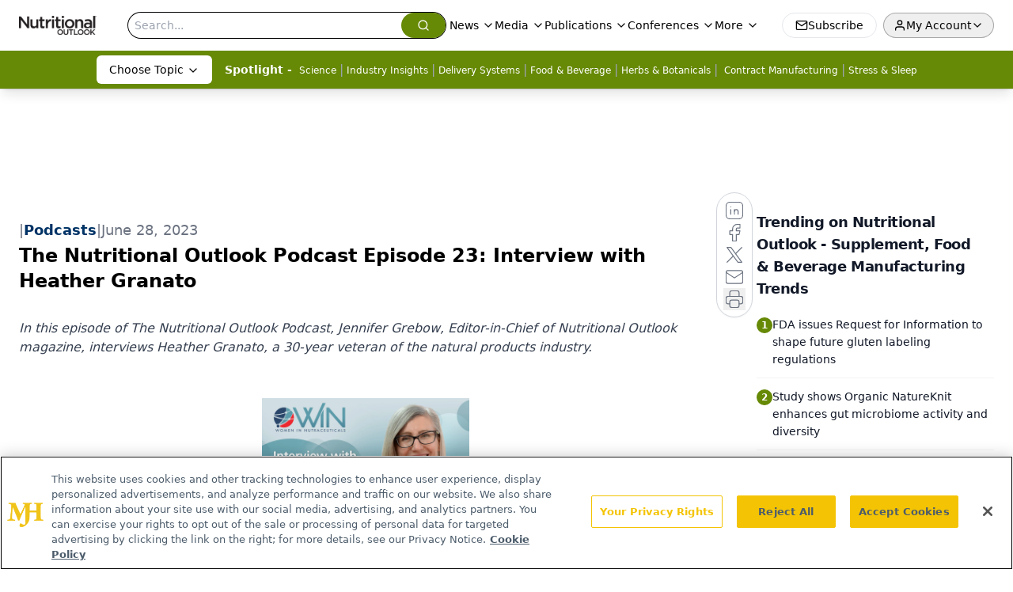

--- FILE ---
content_type: text/html; charset=utf-8
request_url: https://www.nutritionaloutlook.com/view/the-nutritional-outlook-podcast-episode-23-interview-with-heather-granato
body_size: 22317
content:
<!DOCTYPE html><html lang="en"> <head><link rel="prefetch" href="/logo.webp"><link rel="preconnect" href="https://www.googletagmanager.com"><link rel="preconnect" href="https://cdn.segment.com"><link rel="preconnect" href="https://www.lightboxcdn.com"><link rel="preconnect" href="https://cdn.cookielaw.org"><link rel="preconnect" href="https://pub.doubleverify.com"><link rel="preconnect" href="https://www.googletagservices.com"><link rel="dns-prefetch" href="https://cdn.jsdelivr.net"><link rel="preconnect" href="https://res.lassomarketing.io"><link rel="icon" href="/favicon.svg" type="image/svg+xml"><link rel="icon" href="/favicon.ico" sizes="any"><link rel="apple-touch-icon" href="/apple-touch-icon.png"><meta charset="UTF-8"><meta name="viewport" content="width=device-width, initial-scale=1.0"><title>The Nutritional Outlook Podcast Episode 23: Interview with Heather Granato | Nutritional Outlook - Supplement, Food & Beverage Manufacturing Trends</title><link rel="canonical" href="https://www.nutritionaloutlook.com/view/the-nutritional-outlook-podcast-episode-23-interview-with-heather-granato"><meta name="description" content="In this episode of The Nutritional Outlook Podcast, Jennifer Grebow, Editor-in-Chief of Nutritional Outlook magazine, interviews Heather Granato, a 30-year veteran of the natural products industry."><meta name="robots" content="index, follow"><meta property="og:title" content="The Nutritional Outlook Podcast Episode 23: Interview with Heather Granato | Nutritional Outlook - Supplement, Food &#38; Beverage Manufacturing Trends"><meta property="og:type" content="website"><meta property="og:image" content="https://cdn.sanity.io/images/0vv8moc6/nutrioutlook/291764bac3ced8f04f1c69ebf137608cc6108770-2208x1472.jpg"><meta property="og:url" content="https://www.nutritionaloutlook.com/view/the-nutritional-outlook-podcast-episode-23-interview-with-heather-granato"><meta property="og:image:url" content="https://cdn.sanity.io/images/0vv8moc6/nutrioutlook/291764bac3ced8f04f1c69ebf137608cc6108770-2208x1472.jpg"><meta property="og:image:width" content="1200"><meta property="og:image:height" content="630"><meta property="og:image:alt" content="The Nutritional Outlook Podcast Episode 23: Interview with Heather Granato | Nutritional Outlook - Supplement, Food &#38; Beverage Manufacturing Trends"><meta property="article:published_time" content="2026-01-24T14:48:03.888Z"><meta property="article:modified_time" content="2026-01-24T14:48:03.888Z"><meta name="twitter:site" content="@nutritionalo"><meta name="twitter:title" content="The Nutritional Outlook Podcast Episode 23: Interview with Heather Granato | Nutritional Outlook - Supplement, Food &#38; Beverage Manufacturing Trends"><meta name="twitter:image" content="https://cdn.sanity.io/images/0vv8moc6/nutrioutlook/291764bac3ced8f04f1c69ebf137608cc6108770-2208x1472.jpg"><meta name="twitter:image:alt" content="The Nutritional Outlook Podcast Episode 23: Interview with Heather Granato | Nutritional Outlook - Supplement, Food &#38; Beverage Manufacturing Trends"><meta name="twitter:description" content="In this episode of The Nutritional Outlook Podcast, Jennifer Grebow, Editor-in-Chief of Nutritional Outlook magazine, interviews Heather Granato, a 30-year veteran of the natural products industry."><link rel="icon" href="/favicon.ico"><meta name="twitter:image" content="https://cdn.sanity.io/images/0vv8moc6/nutrioutlook/291764bac3ced8f04f1c69ebf137608cc6108770-2208x1472.jpg"><meta name="twitter:title" content="The Nutritional Outlook Podcast Episode 23: Interview with Heather Granato | Nutritional Outlook - Supplement, Food &#38; Beverage Manufacturing Trends"><meta name="twitter:description" content="In this episode of The Nutritional Outlook Podcast, Jennifer Grebow, Editor-in-Chief of Nutritional Outlook magazine, interviews Heather Granato, a 30-year veteran of the natural products industry."><script type="application/ld+json">{"@context":"https://schema.org","@type":"NewsArticle","headline":"The Nutritional Outlook Podcast Episode 23: Interview with Heather Granato","datePublished":"2023-06-28T19:00:47.534Z","dateModified":"2023-06-28T19:10:39.000Z","inLanguage":"en-US","image":{"@type":"ImageObject","url":"https://cdn.sanity.io/images/0vv8moc6/nutrioutlook/291764bac3ced8f04f1c69ebf137608cc6108770-2208x1472.jpg","caption":"The Nutritional Outlook Podcast Episode 23: Interview with Heather Granato","alternateName":"Heather Granato"},"thumbnail":{"@type":"ImageObject","url":"https://cdn.sanity.io/images/0vv8moc6/nutrioutlook/291764bac3ced8f04f1c69ebf137608cc6108770-2208x1472.jpg","caption":"The Nutritional Outlook Podcast Episode 23: Interview with Heather Granato","alternateName":"Heather Granato"},"publisher":{"@type":"Organization","name":"Nutritional Outlook - Supplement, Food &amp; Beverage Manufacturing Trends","logo":{"@type":"ImageObject","url":"https://www.nutritionaloutlook.com/logo.webp"}},"articleBody":"\nIn this episode of The Nutritional Outlook Podcast, Jennifer Grebow, Editor-in-Chief of Nutritional Outlook magazine, interviews Heather Granato, a 30-year veteran of the natural products industry.\nHeather is vice president of partnerships &amp; sustainability in the Food EMEA division of Informa Markets. She is currently based in London and leads efforts related to industry partnerships and broader sustainability initiatives for the Vitafoods and Food Ingredients brands. Heather also serves as the founding president of Women In Nutraceuticals.\nWomen In Nutraceuticals is a nonprofit group created last year, spearheaded by global nutraceutical leaders whose mission is to build support for women in the nutraceuticals industry. Some of their targets include 1) helping to increase the percentage of women holding leadership roles in the C-suite and across the dietary supplement industry, 2) increasing funding for female-led businesses, and 3) increasing women’s participation in nutraceuticals research.\nHeather talks about why WIN’s work is so critical and about how she and other visionaries saw a need for an industry-led organization to enact change.\nThe video of this interview can be viewed here.","description":"In this episode of The Nutritional Outlook Podcast, Jennifer Grebow, Editor-in-Chief of Nutritional Outlook magazine, interviews Heather Granato, a 30-year veteran of the natural products industry."}</script><script type="application/ld+json">{"@context":"https://schema.org","@type":"Organization","contactPoint":{"@type":"ContactPoint","availableLanguage":["English"]},"name":"Nutritional Outlook – Supplement, Food &amp; Beverage Manufacturing Trends","alternateName":"Nutritional Outlook","description":"Nutritional Outlook delivers news for manufacturers of dietary supplements, healthy foods, and nutritional beverages, from research to regulatory updates.","email":"info@mjhlifesciences.com","telephone":"609-716-7777","sameAs":["https://twitter.com/nutritionalo/","https://www.facebook.com/NutritionalOutlook","https://www.linkedin.com/showcase/nutritional-outlook/","https://www.nutritionaloutlook.com/rss.xml"],"address":{"@type":"PostalAddress","streetAddress":"259 Prospect Plains Rd, Bldg H","addressLocality":"Monroe","addressRegion":"New Jersey","postalCode":"08831","addressCountry":"United States of America"},"foundingDate":"1999-05-08","founder":{"@type":"Person","name":"MJH Life Sciences"},"employees":[{"@type":"Person","name":"Stephanie Shaffer"},{"@type":"Person","name":"Tim Baudler"},{"@type":"Person","name":"Sebastian Krawiec"}]}</script><script async src="https://cdn.jsdelivr.net/npm/@segment/analytics-consent-wrapper-onetrust@latest/dist/umd/analytics-onetrust.umd.js"></script>
 <script>
  window.dataLayer = window.dataLayer || [];
  function gtag(){dataLayer.push(arguments);}
  gtag('set' , 'developer_id.dYWJhMj', true);
  gtag('consent', 'default', {
      ad_storage: 'denied',
      analytics_storage: 'denied',
      functionality_storage: 'denied',
      personalization_storage: 'denied',
      security_storage: 'granted',
      ad_user_data: 'denied',
      ad_personalization: 'denied',
      region: [
        'AT',
        'BE',
        'BG',
        'HR',
        'CY',
        'CZ',
        'DK',
        'EE',
        'FI',
        'FR',
        'DE',
        'EL',
        'HU',
        'IE',
        'IT',
        'LV',
        'LT',
        'LU',
        'MT',
        'NL',
        'PL',
        'PT',
        'RO',
        'SK',
        'SI',
        'ES',
        'SE',
        'GB',
        'US-CA',
      ],
    });
    gtag('consent', 'default', {
      ad_storage: 'granted',
      analytics_storage: 'granted',
      functionality_storage: 'granted',
      personalization_storage: 'granted',
      security_storage: 'granted',
      ad_user_data: 'granted',
      ad_personalization: 'granted',
    });
    </script>
    <script src="https://cdn.cookielaw.org/scripttemplates/otSDKStub.js" type="text/javascript" charset="UTF-8" data-domain-script="0196a0ba-d935-72bc-9289-b1f7c3e70f8b"></script>
    <script type="text/javascript">function OptanonWrapper() {}</script>
    <script async type="text/plain" class="optanon-category-C0001" src="https://www.lightboxcdn.com/static/lightbox_mjh.js"></script>
  <script async type="text/plain" class="optanon-category-C0004" src="https://res.lassomarketing.io/scripts/lasso-imp-id-min.js"></script> 
   <script async type="text/javascript">
      !function(){var analytics=window.analytics=window.analytics||[];if(!analytics.initialize)if(analytics.invoked)window.console&&console.error&&console.error("Segment snippet included twice.");else{analytics.invoked=!0;analytics.methods=["trackSubmit","trackClick","trackLink","trackForm","pageview","identify","reset","group","track","ready","alias","debug","page","once","off","on","addSourceMiddleware","addIntegrationMiddleware","setAnonymousId","addDestinationMiddleware"];analytics.factory=function(e){return function(){var t=Array.prototype.slice.call(arguments);t.unshift(e);analytics.push(t);return analytics}};for(var e=0;e<analytics.methods.length;e++){var key=analytics.methods[e];analytics[key]=analytics.factory(key)}analytics.load=function(key,e){var t=document.createElement("script");t.type="text/javascript";t.async=!0;t.src="https://cdn.segment.com/analytics.js/v1/" + key + "/analytics.min.js";var n=document.getElementsByTagName("script")[0];n.parentNode.insertBefore(t,n);analytics._loadOptions=e};analytics.SNIPPET_VERSION="4.13.1";
      //check lasso , if lassoImpID doesnt exist try again in 1.25 seconds
      function checkLasso() {
        if (typeof lassoImpID !== 'undefined') {
          window.LassoImpressionID = lassoImpID();
          withOneTrust(analytics).load('BBbKMoOjmhsxPnbd2nO6osz3zq67DzuN');
          analytics.page({
            'LassoImpressionID': window.LassoImpressionID
          });
        } else {
          setTimeout(checkLasso, 1000);
        }
      }
          checkLasso();
            }}();
    </script><script class="optanon-category-C0001" type="text/plain" async src="https://one.nutritionaloutlook.com/tagmanager/scripts/one.js"></script><script async type="text/javascript" src="https://one.nutritionaloutlook.com/tagmanager/scripts/one.js"></script><script type="text/javascript" src="https://www.googletagservices.com/tag/js/gpt.js"></script><script async src="https://pub.doubleverify.com/dvtag/20083417/DV1815449/pub.js"></script><script type="text/javascript">
            window.onDvtagReady = function (callback, timeout = 750) { 
            window.dvtag = window.dvtag || {} 
            dvtag.cmd = dvtag.cmd || [] 
            const opt = { callback, timeout, timestamp: new Date().getTime() } 
            dvtag.cmd.push(function () { dvtag.queueAdRequest(opt) }) 
            setTimeout(function () { 
            const cb = opt.callback 
            opt.callback = null 
            if (cb) cb() 
            }, timeout) 
            } 
     </script><script>(function(){const gtmID = "TJ7HJNG2";

        (function (w, d, s, l, i) {
          w[l] = w[l] || [];
          w[l].push({ 'gtm.start': new Date().getTime(), event: 'gtm.js' });
          var f = d.getElementsByTagName(s)[0],
            j = d.createElement(s),
            dl = l != 'dataLayer' ? '&l=' + l : '';
          j.async = true;
          j.src = 'https://www.googletagmanager.com/gtm.js?id=' + i + dl;
          f.parentNode.insertBefore(j, f);
        })(window, document, 'script', 'dataLayer', 'GTM-' + gtmID);
      })();</script><!-- <ClientRouter  /> --><link rel="stylesheet" href="/_astro/_slug_.DYc09jk5.css">
<style>.embla{overflow:hidden;height:100%;width:100%}.embla__container{display:flex;flex-direction:column;height:90%;padding:0 0 2%}.vjs-text-track-cue{font-size:1.5rem!important}.embla__slide{flex:0 0 100%;min-width:0;height:100%;display:flex;align-items:center;justify-content:center;margin:0 0 calc(15% / 9);opacity:.3;transform:scale(.95);transition:opacity .3s ease,transform .3s ease}.embla__slide.is-snapped{opacity:1;transform:scale(1);z-index:2}.embla__slide.is-in-view:not(.is-snapped){opacity:.6;transform:scale(.97)}.embla__slide:not(.is-snapped) .shorts-video-container:after{content:"";position:absolute;inset:0;background:linear-gradient(to bottom,#0000001a,#0000004d,#0000001a);pointer-events:none;z-index:1}.embla.is-wheel-scrolling{cursor:grabbing}.embla.is-wheel-scrolling .embla__slide{pointer-events:none}.shorts-item{height:100%;position:relative;display:flex;flex-direction:column;align-items:center;justify-content:center;padding:0}.shorts-video-container{position:relative;width:100%;height:100%;max-height:min(90vh,calc(100vw * 16 / 9));margin:0 auto;border-radius:12px}@supports (aspect-ratio: 9 / 16){.shorts-video-container{aspect-ratio:9 / 16;width:auto;height:100%}}@supports not (aspect-ratio: 9 / 16){.shorts-video-container{width:56.25vh;height:100%}}.shorts-video-wrapper{position:relative;width:100%;height:100%}.bg-shorts-container .video-js{width:100%!important;height:100%!important;-o-object-fit:cover;object-fit:cover;position:absolute;top:0;left:0}.bg-shorts-container .video-js video{width:100%!important;height:100%!important;-o-object-fit:cover;object-fit:cover;position:absolute;top:0;left:0}.bg-shorts-container{width:100%;height:100%;position:relative}@media (max-width: 768px){.shorts-video-container{max-width:90vw}@supports (aspect-ratio: 9 / 16){.shorts-video-container{height:100%;max-height:75vh}}}.shorts-navigation-btn{transition:all .2s ease-in-out}.shorts-navigation-btn:hover{transform:scale(1.1);background-color:#ffffff4d}.shorts-navigation-btn:active{transform:scale(.95)}@keyframes pulse{0%,to{opacity:1}50%{opacity:.5}}.loading-pulse{animation:pulse 2s cubic-bezier(.4,0,.6,1) infinite}.shorts-overlay{background:linear-gradient(to top,rgba(0,0,0,.8) 0%,rgba(0,0,0,.4) 50%,transparent 100%)}.shorts-navigation,.shorts-navigation button{z-index:9999!important;pointer-events:auto}@media (max-width: 768px){.shorts-navigation{right:8px}.shorts-navigation button{width:32px;height:32px}}
</style>
<link rel="stylesheet" href="/_astro/_slug_.DquC58Zs.css"><script type="module" src="/_astro/page.V2R8AmkL.js"></script></head> <body> <style>astro-island,astro-slot,astro-static-slot{display:contents}</style><script>(()=>{var e=async t=>{await(await t())()};(self.Astro||(self.Astro={})).load=e;window.dispatchEvent(new Event("astro:load"));})();</script><script>(()=>{var A=Object.defineProperty;var g=(i,o,a)=>o in i?A(i,o,{enumerable:!0,configurable:!0,writable:!0,value:a}):i[o]=a;var d=(i,o,a)=>g(i,typeof o!="symbol"?o+"":o,a);{let i={0:t=>m(t),1:t=>a(t),2:t=>new RegExp(t),3:t=>new Date(t),4:t=>new Map(a(t)),5:t=>new Set(a(t)),6:t=>BigInt(t),7:t=>new URL(t),8:t=>new Uint8Array(t),9:t=>new Uint16Array(t),10:t=>new Uint32Array(t),11:t=>1/0*t},o=t=>{let[l,e]=t;return l in i?i[l](e):void 0},a=t=>t.map(o),m=t=>typeof t!="object"||t===null?t:Object.fromEntries(Object.entries(t).map(([l,e])=>[l,o(e)]));class y extends HTMLElement{constructor(){super(...arguments);d(this,"Component");d(this,"hydrator");d(this,"hydrate",async()=>{var b;if(!this.hydrator||!this.isConnected)return;let e=(b=this.parentElement)==null?void 0:b.closest("astro-island[ssr]");if(e){e.addEventListener("astro:hydrate",this.hydrate,{once:!0});return}let c=this.querySelectorAll("astro-slot"),n={},h=this.querySelectorAll("template[data-astro-template]");for(let r of h){let s=r.closest(this.tagName);s!=null&&s.isSameNode(this)&&(n[r.getAttribute("data-astro-template")||"default"]=r.innerHTML,r.remove())}for(let r of c){let s=r.closest(this.tagName);s!=null&&s.isSameNode(this)&&(n[r.getAttribute("name")||"default"]=r.innerHTML)}let p;try{p=this.hasAttribute("props")?m(JSON.parse(this.getAttribute("props"))):{}}catch(r){let s=this.getAttribute("component-url")||"<unknown>",v=this.getAttribute("component-export");throw v&&(s+=` (export ${v})`),console.error(`[hydrate] Error parsing props for component ${s}`,this.getAttribute("props"),r),r}let u;await this.hydrator(this)(this.Component,p,n,{client:this.getAttribute("client")}),this.removeAttribute("ssr"),this.dispatchEvent(new CustomEvent("astro:hydrate"))});d(this,"unmount",()=>{this.isConnected||this.dispatchEvent(new CustomEvent("astro:unmount"))})}disconnectedCallback(){document.removeEventListener("astro:after-swap",this.unmount),document.addEventListener("astro:after-swap",this.unmount,{once:!0})}connectedCallback(){if(!this.hasAttribute("await-children")||document.readyState==="interactive"||document.readyState==="complete")this.childrenConnectedCallback();else{let e=()=>{document.removeEventListener("DOMContentLoaded",e),c.disconnect(),this.childrenConnectedCallback()},c=new MutationObserver(()=>{var n;((n=this.lastChild)==null?void 0:n.nodeType)===Node.COMMENT_NODE&&this.lastChild.nodeValue==="astro:end"&&(this.lastChild.remove(),e())});c.observe(this,{childList:!0}),document.addEventListener("DOMContentLoaded",e)}}async childrenConnectedCallback(){let e=this.getAttribute("before-hydration-url");e&&await import(e),this.start()}async start(){let e=JSON.parse(this.getAttribute("opts")),c=this.getAttribute("client");if(Astro[c]===void 0){window.addEventListener(`astro:${c}`,()=>this.start(),{once:!0});return}try{await Astro[c](async()=>{let n=this.getAttribute("renderer-url"),[h,{default:p}]=await Promise.all([import(this.getAttribute("component-url")),n?import(n):()=>()=>{}]),u=this.getAttribute("component-export")||"default";if(!u.includes("."))this.Component=h[u];else{this.Component=h;for(let f of u.split("."))this.Component=this.Component[f]}return this.hydrator=p,this.hydrate},e,this)}catch(n){console.error(`[astro-island] Error hydrating ${this.getAttribute("component-url")}`,n)}}attributeChangedCallback(){this.hydrate()}}d(y,"observedAttributes",["props"]),customElements.get("astro-island")||customElements.define("astro-island",y)}})();</script><astro-island uid="SVapW" prefix="r10" component-url="/_astro/atoms.Ch89ewdX.js" component-export="SanityClient" renderer-url="/_astro/client.4AZqD4Tw.js" props="{&quot;config&quot;:[0,{&quot;dataset&quot;:[0,&quot;nutrioutlook&quot;],&quot;projectId&quot;:[0,&quot;0vv8moc6&quot;],&quot;useCdn&quot;:[0,true],&quot;token&quot;:[0,&quot;skIjFEmlzBmyZpjK8Zc1FQwpwi0Bv3wVI0WhSPJfe5wEiXkmkb3Rq7h5T1WLyvXaJAhM7sOBa2vXBRGxShTPYsvCpTSYuIFBEZnhapLqKMkXyRyxCYjZQYbPv4Zbdn7UMjfKcTbCwat1s1GKaDhqbiwIffPYLGtrK4hT6V3Xq32NfzOzScjn&quot;]}]}" ssr client="load" opts="{&quot;name&quot;:&quot;SanityClient&quot;,&quot;value&quot;:true}"></astro-island> <astro-island uid="Z1t5vOL" prefix="r11" component-url="/_astro/react.hrQvyCJB.js" component-export="AuthInit" renderer-url="/_astro/client.4AZqD4Tw.js" props="{&quot;config&quot;:[0,{&quot;region&quot;:[0,&quot;us-east-1&quot;],&quot;userPoolId&quot;:[0,&quot;us-east-1_qvUR8zszr&quot;],&quot;userPoolClientId&quot;:[0,&quot;7slu5nob2qb7iur8vt3re0se0a&quot;],&quot;oauthDomain&quot;:[0,&quot;auth.mjhlifesciences.com&quot;],&quot;redirectSignIn&quot;:[1,[[0,&quot;https://www.nutritionaloutlook.com/auth/callback&quot;]]],&quot;redirectSignOut&quot;:[1,[[0,&quot;https://www.nutritionaloutlook.com&quot;]]]}]}" ssr client="load" opts="{&quot;name&quot;:&quot;AuthInit&quot;,&quot;value&quot;:true}"></astro-island> <!-- <VisualEditing enabled={visualEditingEnabled} zIndex={1000} /> --> <script>(()=>{var e=async t=>{await(await t())()};(self.Astro||(self.Astro={})).only=e;window.dispatchEvent(new Event("astro:only"));})();</script><astro-island uid="220U36" component-url="/_astro/index.qum6FzgI.js" component-export="default" renderer-url="/_astro/client.4AZqD4Tw.js" props="{&quot;settings&quot;:[0,{&quot;siteConfig&quot;:[0,{&quot;sanityClientConfig&quot;:[0,{&quot;dataset&quot;:[0,&quot;nutrioutlook&quot;],&quot;projectId&quot;:[0,&quot;0vv8moc6&quot;],&quot;useCdn&quot;:[0,true],&quot;token&quot;:[0,&quot;skIjFEmlzBmyZpjK8Zc1FQwpwi0Bv3wVI0WhSPJfe5wEiXkmkb3Rq7h5T1WLyvXaJAhM7sOBa2vXBRGxShTPYsvCpTSYuIFBEZnhapLqKMkXyRyxCYjZQYbPv4Zbdn7UMjfKcTbCwat1s1GKaDhqbiwIffPYLGtrK4hT6V3Xq32NfzOzScjn&quot;]}],&quot;gtmID&quot;:[0,&quot;TJ7HJNG2&quot;],&quot;title&quot;:[0,&quot;Nutritional Outlook - Supplement, Food &amp; Beverage Manufacturing Trends&quot;],&quot;liveDomain&quot;:[0,&quot;www.nutritionaloutlook.com&quot;],&quot;logo&quot;:[0,&quot;/logo.webp&quot;],&quot;white_logo&quot;:[0,&quot;/logo-white.webp&quot;],&quot;megaMenuTaxName&quot;:[0,&quot;topic&quot;],&quot;customSpecialtyText&quot;:[0,&quot;Choose Topic&quot;],&quot;twitter&quot;:[0,&quot;@nutritionalo&quot;],&quot;onejs&quot;:[0,&quot;https://one.nutritionaloutlook.com/tagmanager/scripts/one.js&quot;],&quot;sharingImageUrl&quot;:[0,&quot;https://www.nutritionaloutlook.com/logo.webp&quot;],&quot;oneTrustId&quot;:[0,&quot;0196a0ba-d935-72bc-9289-b1f7c3e70f8b&quot;],&quot;subscribe&quot;:[0,{&quot;href&quot;:[0,&quot;/newsletter&quot;],&quot;text&quot;:[0,&quot;From ingredient science to consumer trends, get the intel you need to stay competitive in the nutrition space—subscribe now to Nutritional Outlook.&quot;]}],&quot;subFooterLinks&quot;:[1,[[0,{&quot;url&quot;:[0,&quot;/&quot;],&quot;title&quot;:[0,&quot;Home&quot;]}],[0,{&quot;url&quot;:[0,&quot;/about-us&quot;],&quot;title&quot;:[0,&quot;About Us&quot;]}],[0,{&quot;url&quot;:[0,&quot;/news&quot;],&quot;title&quot;:[0,&quot;News&quot;]}],[0,{&quot;url&quot;:[0,&quot;/contact-us&quot;],&quot;title&quot;:[0,&quot;Contact Us&quot;]}]]]}],&quot;styleConfig&quot;:[0,{&quot;navigation&quot;:[0,5],&quot;footer&quot;:[0,1],&quot;featureDeck&quot;:[0,1],&quot;featureSlider&quot;:[0,1]}],&quot;adConfig&quot;:[0,{&quot;networkID&quot;:[0,&quot;4688&quot;],&quot;adUnit&quot;:[0,&quot;nutritionaloutlook&quot;]}],&quot;pageConfig&quot;:[0,{&quot;publicationName&quot;:[0,&quot;Nutritional Outlook&quot;],&quot;publicationUrl&quot;:[0,&quot;journals&quot;],&quot;authorUrl&quot;:[0,&quot;authors&quot;]}],&quot;sanityConfig&quot;:[0,{&quot;taxonomy&quot;:[0,{&quot;news&quot;:[0,&quot;nutrioutlook_taxonomy_53200_news&quot;],&quot;conference&quot;:[0,&quot;50bd6a0e-88ec-4659-9f92-2d5e49b4148b&quot;],&quot;clinical&quot;:[0,&quot;5012ad8e-788a-45c1-88a8-d2092b0867f0&quot;]}],&quot;docGroup&quot;:[0,{&quot;conference&quot;:[0,&quot;&quot;]}],&quot;contentCategory&quot;:[0,{&quot;articles&quot;:[0,&quot;8bdaa7fc-960a-4b57-b076-75fdce3741bb&quot;],&quot;videos&quot;:[0,&quot;42000fd0-0d05-4832-9f2c-62c21079b76c&quot;],&quot;slideshows&quot;:[0,&quot;61085300-0cae-4cd1-b0e8-26323ac5c2e6&quot;],&quot;podcasts&quot;:[0,&quot;93d57b69-2d72-45fe-8b8a-d18e7e7e5f20&quot;],&quot;hero&quot;:[0,&quot;2504da4c-b21a-465e-88ba-3841a00c0395&quot;],&quot;poll&quot;:[0,&quot;9e4880fc-85b8-4ffb-a066-79af8dfaa4e1&quot;],&quot;sponsored&quot;:[0,&quot;e9fe26cd-cafa-4187-b571-3377971f1425&quot;],&quot;webcasts&quot;:[0,&quot;6da02abd-590d-4b6d-9b96-0dd064eab88a&quot;]}]}],&quot;brightcove&quot;:[0,{&quot;accountId&quot;:[0,&quot;10203567001&quot;],&quot;playerId&quot;:[0,&quot;6299161961001&quot;]}],&quot;customPageTypes&quot;:[1,[]],&quot;gateEnabled&quot;:[0,&quot;modal&quot;],&quot;sMaxAge&quot;:[0,300],&quot;staleWhileRevalidate&quot;:[0,329],&quot;useNewWelcomeAd&quot;:[0,true],&quot;welcomeAds&quot;:[0,{&quot;slotId&quot;:[0,&quot;welcome-ad&quot;],&quot;adUnit&quot;:[0,&quot;nutritionaloutlook&quot;],&quot;networkID&quot;:[0,&quot;4688&quot;],&quot;position&quot;:[0,&quot;welcome&quot;],&quot;className&quot;:[0,&quot;AD2x2&quot;],&quot;sizes&quot;:[1,[[1,[[0,640],[0,480]]],[1,[[0,1920],[0,1080]]],[1,[[0,1080],[0,1920]]]]]}],&quot;allowedDomains&quot;:[1,[[0,&quot;ce.dvm360.com&quot;],[0,&quot;www.pharmacytimes.org&quot;],[0,&quot;www.gotoper.com&quot;]]]}],&quot;targeting&quot;:[0,{&quot;content_placement&quot;:[1,[]],&quot;document_url&quot;:[1,[[0,&quot;the-nutritional-outlook-podcast-episode-23-interview-with-heather-granato&quot;]]],&quot;document_group&quot;:[1,[]],&quot;content_group&quot;:[1,[]],&quot;rootDocumentGroup&quot;:[1,[]],&quot;issue_url&quot;:[1,[]],&quot;publication_url&quot;:[1,[]],&quot;tags&quot;:[1,[]],&quot;hostname&quot;:[0,&quot;www.nutritionaloutlook.com&quot;],&quot;adLayer&quot;:[0,{&quot;adSlotSelection&quot;:[1,[]]}]}],&quot;gateData&quot;:[0,{}]}" ssr client="only" opts="{&quot;name&quot;:&quot;ADWelcome&quot;,&quot;value&quot;:true}"></astro-island> <astro-island uid="1Yzq9g" prefix="r32" component-url="/_astro/ADFloatingFooter.BD49CBHT.js" component-export="default" renderer-url="/_astro/client.4AZqD4Tw.js" props="{&quot;networkID&quot;:[0,&quot;4688&quot;],&quot;adUnit&quot;:[0,&quot;nutritionaloutlook&quot;],&quot;targeting&quot;:[0,{&quot;content_placement&quot;:[1,[]],&quot;document_url&quot;:[1,[[0,&quot;the-nutritional-outlook-podcast-episode-23-interview-with-heather-granato&quot;]]],&quot;document_group&quot;:[1,[]],&quot;content_group&quot;:[1,[]],&quot;rootDocumentGroup&quot;:[1,[]],&quot;issue_url&quot;:[1,[]],&quot;publication_url&quot;:[1,[]],&quot;tags&quot;:[1,[]],&quot;hostname&quot;:[0,&quot;www.nutritionaloutlook.com&quot;],&quot;adLayer&quot;:[0,{&quot;adSlotSelection&quot;:[1,[]]}]}]}" ssr client="load" opts="{&quot;name&quot;:&quot;ADFloatingFooter&quot;,&quot;value&quot;:true}"></astro-island>      <astro-island uid="ZONAwj" prefix="r33" component-url="/_astro/ui.BfbiW2ft.js" component-export="N5" renderer-url="/_astro/client.4AZqD4Tw.js" props="{&quot;data&quot;:[0,{&quot;logoImage&quot;:[0,&quot;/logo.webp&quot;],&quot;mainLinks&quot;:[1,[[0,{&quot;_createdAt&quot;:[0,&quot;2020-02-27T09:41:09Z&quot;],&quot;_id&quot;:[0,&quot;3106042e-fbcc-421b-95c1-305a7a6db56c&quot;],&quot;_rev&quot;:[0,&quot;W3KAlvhRtXxOz293YYSQrh&quot;],&quot;_type&quot;:[0,&quot;mainNavigation&quot;],&quot;_updatedAt&quot;:[0,&quot;2020-03-06T20:36:29Z&quot;],&quot;is_active&quot;:[0,true],&quot;name&quot;:[0,&quot;News&quot;],&quot;navParent&quot;:[0,null],&quot;sortOrder&quot;:[0,1],&quot;subQuery&quot;:[1,[[0,{&quot;_createdAt&quot;:[0,&quot;2020-02-28T14:01:27Z&quot;],&quot;_id&quot;:[0,&quot;b0c8d18b-f0e3-485b-8e81-5febc74406ea&quot;],&quot;_rev&quot;:[0,&quot;4PJxg1Zj08Dp9JbLAW7POg&quot;],&quot;_type&quot;:[0,&quot;mainNavigation&quot;],&quot;_updatedAt&quot;:[0,&quot;2020-06-24T04:49:07Z&quot;],&quot;children&quot;:[1,[]],&quot;is_active&quot;:[0,true],&quot;name&quot;:[0,&quot;All News&quot;],&quot;navParent&quot;:[0,{&quot;_ref&quot;:[0,&quot;3106042e-fbcc-421b-95c1-305a7a6db56c&quot;],&quot;_type&quot;:[0,&quot;reference&quot;]}],&quot;sortOrder&quot;:[0,1],&quot;url&quot;:[0,&quot;/news&quot;]}],[0,{&quot;_createdAt&quot;:[0,&quot;2020-02-27T09:55:38Z&quot;],&quot;_id&quot;:[0,&quot;8184eba8-bb17-447d-b6b4-feaa65a306de&quot;],&quot;_rev&quot;:[0,&quot;pp78DaGH8FqZgUejpwHivd&quot;],&quot;_type&quot;:[0,&quot;mainNavigation&quot;],&quot;_updatedAt&quot;:[0,&quot;2020-06-24T04:49:06Z&quot;],&quot;children&quot;:[1,[]],&quot;is_active&quot;:[0,true],&quot;name&quot;:[0,&quot;Regulatory&quot;],&quot;navParent&quot;:[0,{&quot;_ref&quot;:[0,&quot;3106042e-fbcc-421b-95c1-305a7a6db56c&quot;],&quot;_type&quot;:[0,&quot;reference&quot;]}],&quot;url&quot;:[0,&quot;/news/regulatory&quot;]}],[0,{&quot;_createdAt&quot;:[0,&quot;2020-02-27T09:55:18Z&quot;],&quot;_id&quot;:[0,&quot;85d1c99b-e158-4ba0-b90d-3a75d2ae43e1&quot;],&quot;_rev&quot;:[0,&quot;pp78DaGH8FqZgUejpwHivd&quot;],&quot;_type&quot;:[0,&quot;mainNavigation&quot;],&quot;_updatedAt&quot;:[0,&quot;2020-06-24T04:49:06Z&quot;],&quot;children&quot;:[1,[]],&quot;is_active&quot;:[0,true],&quot;name&quot;:[0,&quot;Trends &amp; Business&quot;],&quot;navParent&quot;:[0,{&quot;_ref&quot;:[0,&quot;3106042e-fbcc-421b-95c1-305a7a6db56c&quot;],&quot;_type&quot;:[0,&quot;reference&quot;]}],&quot;url&quot;:[0,&quot;/news/trends-business&quot;]}]]],&quot;url&quot;:[0,&quot;/news&quot;]}],[0,{&quot;_createdAt&quot;:[0,&quot;2021-05-17T09:19:47Z&quot;],&quot;_id&quot;:[0,&quot;d43652d7-4c0a-48e8-b0cf-c612a403a0fa&quot;],&quot;_rev&quot;:[0,&quot;zN9dkQTAaPz6IPeiY3jtP4&quot;],&quot;_system&quot;:[0,{&quot;base&quot;:[0,{&quot;id&quot;:[0,&quot;d43652d7-4c0a-48e8-b0cf-c612a403a0fa&quot;],&quot;rev&quot;:[0,&quot;KL95yYQZeLTZ2IdnIM3MaT&quot;]}]}],&quot;_type&quot;:[0,&quot;mainNavigation&quot;],&quot;_updatedAt&quot;:[0,&quot;2025-09-22T19:34:45Z&quot;],&quot;is_active&quot;:[0,true],&quot;name&quot;:[0,&quot;Media&quot;],&quot;navParent&quot;:[0,null],&quot;sortOrder&quot;:[0,2],&quot;subQuery&quot;:[1,[[0,{&quot;_createdAt&quot;:[0,&quot;2025-09-22T20:36:11Z&quot;],&quot;_id&quot;:[0,&quot;a70b2744-f4ab-4099-9507-46087581128d&quot;],&quot;_rev&quot;:[0,&quot;yVS7c7f2V4e0uOtcObeUmI&quot;],&quot;_type&quot;:[0,&quot;mainNavigation&quot;],&quot;_updatedAt&quot;:[0,&quot;2025-09-22T20:36:30Z&quot;],&quot;children&quot;:[1,[]],&quot;is_active&quot;:[0,true],&quot;name&quot;:[0,&quot;All Videos&quot;],&quot;navParent&quot;:[0,{&quot;_ref&quot;:[0,&quot;d43652d7-4c0a-48e8-b0cf-c612a403a0fa&quot;],&quot;_type&quot;:[0,&quot;reference&quot;]}],&quot;sortOrder&quot;:[0,1],&quot;url&quot;:[0,&quot;/videos&quot;]}],[0,{&quot;_createdAt&quot;:[0,&quot;2020-11-16T15:04:36Z&quot;],&quot;_id&quot;:[0,&quot;ab61c106-85f1-4426-8550-a443efbd4f0c&quot;],&quot;_rev&quot;:[0,&quot;5mJl217Ulgl0kMUSZoVyQX&quot;],&quot;_type&quot;:[0,&quot;mainNavigation&quot;],&quot;_updatedAt&quot;:[0,&quot;2022-09-28T20:53:15Z&quot;],&quot;children&quot;:[1,[]],&quot;is_active&quot;:[0,true],&quot;name&quot;:[0,&quot;Webcasts&quot;],&quot;navParent&quot;:[0,{&quot;_ref&quot;:[0,&quot;d43652d7-4c0a-48e8-b0cf-c612a403a0fa&quot;],&quot;_type&quot;:[0,&quot;reference&quot;]}],&quot;sortOrder&quot;:[0,2],&quot;url&quot;:[0,&quot;/webcasts&quot;]}],[0,{&quot;_createdAt&quot;:[0,&quot;2025-08-15T15:21:07Z&quot;],&quot;_id&quot;:[0,&quot;bd8f7520-8d67-471b-ad5a-d21f6f1f12b1&quot;],&quot;_rev&quot;:[0,&quot;zmSGUong5OWX1UqrgMP0Y4&quot;],&quot;_type&quot;:[0,&quot;mainNavigation&quot;],&quot;_updatedAt&quot;:[0,&quot;2025-08-15T15:22:08Z&quot;],&quot;children&quot;:[1,[]],&quot;is_active&quot;:[0,true],&quot;name&quot;:[0,&quot;Peer Exchange&quot;],&quot;navParent&quot;:[0,{&quot;_ref&quot;:[0,&quot;d43652d7-4c0a-48e8-b0cf-c612a403a0fa&quot;],&quot;_type&quot;:[0,&quot;reference&quot;]}],&quot;url&quot;:[0,&quot;/peer-exchange&quot;]}],[0,{&quot;_createdAt&quot;:[0,&quot;2021-05-17T09:20:21Z&quot;],&quot;_id&quot;:[0,&quot;11dc4ba6-42d9-47c7-ba2e-c70cd0315795&quot;],&quot;_rev&quot;:[0,&quot;eYAVrLex9OnE3N5clXjEqO&quot;],&quot;_type&quot;:[0,&quot;mainNavigation&quot;],&quot;_updatedAt&quot;:[0,&quot;2021-06-30T19:30:32Z&quot;],&quot;children&quot;:[1,[]],&quot;is_active&quot;:[0,true],&quot;name&quot;:[0,&quot;Podcasts&quot;],&quot;navParent&quot;:[0,{&quot;_ref&quot;:[0,&quot;d43652d7-4c0a-48e8-b0cf-c612a403a0fa&quot;],&quot;_type&quot;:[0,&quot;reference&quot;]}],&quot;url&quot;:[0,&quot;/podcasts&quot;]}],[0,{&quot;_createdAt&quot;:[0,&quot;2024-11-27T16:03:43Z&quot;],&quot;_id&quot;:[0,&quot;e15c15fa-23dd-44ae-aff9-086f705687d4&quot;],&quot;_rev&quot;:[0,&quot;Bk0fQSaOgwfpvA3Qxb73ha&quot;],&quot;_type&quot;:[0,&quot;mainNavigation&quot;],&quot;_updatedAt&quot;:[0,&quot;2024-11-27T16:03:43Z&quot;],&quot;children&quot;:[1,[]],&quot;is_active&quot;:[0,true],&quot;name&quot;:[0,&quot;Sponsored Videos&quot;],&quot;navParent&quot;:[0,{&quot;_ref&quot;:[0,&quot;d43652d7-4c0a-48e8-b0cf-c612a403a0fa&quot;],&quot;_type&quot;:[0,&quot;reference&quot;]}],&quot;url&quot;:[0,&quot;/sponsored-videos&quot;]}]]]}],[0,{&quot;_createdAt&quot;:[0,&quot;2020-02-27T09:59:03Z&quot;],&quot;_id&quot;:[0,&quot;fbe2a9a3-8ff0-41dc-a115-963d04dd8375&quot;],&quot;_rev&quot;:[0,&quot;zN9dkQTAaPz6IPeiY3mZIY&quot;],&quot;_system&quot;:[0,{&quot;base&quot;:[0,{&quot;id&quot;:[0,&quot;fbe2a9a3-8ff0-41dc-a115-963d04dd8375&quot;],&quot;rev&quot;:[0,&quot;zN9dkQTAaPz6IPeiY3TfYy&quot;]}]}],&quot;_type&quot;:[0,&quot;mainNavigation&quot;],&quot;_updatedAt&quot;:[0,&quot;2025-09-22T20:35:09Z&quot;],&quot;is_active&quot;:[0,true],&quot;name&quot;:[0,&quot;Publications&quot;],&quot;navParent&quot;:[0,null],&quot;sortOrder&quot;:[0,3],&quot;subQuery&quot;:[1,[[0,{&quot;_createdAt&quot;:[0,&quot;2025-09-24T16:31:13Z&quot;],&quot;_id&quot;:[0,&quot;03eeb8f1-b568-4b8f-873e-acb2ababef88&quot;],&quot;_rev&quot;:[0,&quot;p80vVKKv7dE0kc2lo0MxNC&quot;],&quot;_system&quot;:[0,{&quot;base&quot;:[0,{&quot;id&quot;:[0,&quot;03eeb8f1-b568-4b8f-873e-acb2ababef88&quot;],&quot;rev&quot;:[0,&quot;p80vVKKv7dE0kc2lo0Mx9K&quot;]}]}],&quot;_type&quot;:[0,&quot;mainNavigation&quot;],&quot;_updatedAt&quot;:[0,&quot;2025-09-24T16:31:35Z&quot;],&quot;children&quot;:[1,[]],&quot;is_active&quot;:[0,true],&quot;name&quot;:[0,&quot;All Publications&quot;],&quot;navParent&quot;:[0,{&quot;_ref&quot;:[0,&quot;fbe2a9a3-8ff0-41dc-a115-963d04dd8375&quot;],&quot;_type&quot;:[0,&quot;reference&quot;]}],&quot;sortOrder&quot;:[0,1],&quot;url&quot;:[0,&quot;/journals&quot;]}],[0,{&quot;_createdAt&quot;:[0,&quot;2021-05-20T14:29:31Z&quot;],&quot;_id&quot;:[0,&quot;af1be38f-9538-4fff-b31d-c5a353209d5e&quot;],&quot;_rev&quot;:[0,&quot;HS8bHFoFwCoVWzp17OKB1M&quot;],&quot;_system&quot;:[0,{&quot;base&quot;:[0,{&quot;id&quot;:[0,&quot;af1be38f-9538-4fff-b31d-c5a353209d5e&quot;],&quot;rev&quot;:[0,&quot;zN9dkQTAaPz6IPeiY3mYVM&quot;]}]}],&quot;_type&quot;:[0,&quot;mainNavigation&quot;],&quot;_updatedAt&quot;:[0,&quot;2025-09-24T16:31:47Z&quot;],&quot;children&quot;:[1,[]],&quot;is_active&quot;:[0,true],&quot;name&quot;:[0,&quot;E-Books&quot;],&quot;navParent&quot;:[0,{&quot;_ref&quot;:[0,&quot;fbe2a9a3-8ff0-41dc-a115-963d04dd8375&quot;],&quot;_type&quot;:[0,&quot;reference&quot;]}],&quot;sortOrder&quot;:[0,2],&quot;url&quot;:[0,&quot;/journals/no-ebooks&quot;]}]]],&quot;url&quot;:[0,&quot;/journals/nutritional-outlook&quot;]}],[0,{&quot;_createdAt&quot;:[0,&quot;2023-04-07T21:01:54Z&quot;],&quot;_id&quot;:[0,&quot;28e05533-323f-457d-b612-d7f384c185a9&quot;],&quot;_rev&quot;:[0,&quot;yVS7c7f2V4e0uOtcObePz7&quot;],&quot;_system&quot;:[0,{&quot;base&quot;:[0,{&quot;id&quot;:[0,&quot;28e05533-323f-457d-b612-d7f384c185a9&quot;],&quot;rev&quot;:[0,&quot;yUwc0Lv3uVIkEaizHcEHF2&quot;]}]}],&quot;_type&quot;:[0,&quot;mainNavigation&quot;],&quot;_updatedAt&quot;:[0,&quot;2025-09-22T20:35:19Z&quot;],&quot;is_active&quot;:[0,true],&quot;name&quot;:[0,&quot;Conferences&quot;],&quot;navParent&quot;:[0,null],&quot;sortOrder&quot;:[0,4],&quot;subQuery&quot;:[1,[[0,{&quot;_createdAt&quot;:[0,&quot;2025-09-17T21:12:25Z&quot;],&quot;_id&quot;:[0,&quot;2bced5ac-7aba-4d82-a7d3-995481887849&quot;],&quot;_rev&quot;:[0,&quot;yUwc0Lv3uVIkEaizHcEKBy&quot;],&quot;_type&quot;:[0,&quot;mainNavigation&quot;],&quot;_updatedAt&quot;:[0,&quot;2025-09-17T21:12:41Z&quot;],&quot;children&quot;:[1,[]],&quot;is_active&quot;:[0,true],&quot;name&quot;:[0,&quot;Conference Coverage&quot;],&quot;navParent&quot;:[0,{&quot;_ref&quot;:[0,&quot;28e05533-323f-457d-b612-d7f384c185a9&quot;],&quot;_type&quot;:[0,&quot;reference&quot;]}],&quot;url&quot;:[0,&quot;/conferences&quot;]}],[0,{&quot;_createdAt&quot;:[0,&quot;2025-09-17T21:12:47Z&quot;],&quot;_id&quot;:[0,&quot;13936a8b-8b29-4f67-9e12-d3b70e28c6b2&quot;],&quot;_rev&quot;:[0,&quot;yUwc0Lv3uVIkEaizHcEOCU&quot;],&quot;_type&quot;:[0,&quot;mainNavigation&quot;],&quot;_updatedAt&quot;:[0,&quot;2025-09-17T21:13:09Z&quot;],&quot;children&quot;:[1,[]],&quot;is_active&quot;:[0,true],&quot;name&quot;:[0,&quot;Conference Listing&quot;],&quot;navParent&quot;:[0,{&quot;_ref&quot;:[0,&quot;28e05533-323f-457d-b612-d7f384c185a9&quot;],&quot;_type&quot;:[0,&quot;reference&quot;]}],&quot;url&quot;:[0,&quot;/conference-listing&quot;]}]]]}],[0,{&quot;_createdAt&quot;:[0,&quot;2020-02-27T10:00:13Z&quot;],&quot;_id&quot;:[0,&quot;af1f5878-5e97-4a5f-9389-33c904943d2f&quot;],&quot;_rev&quot;:[0,&quot;zN9dkQTAaPz6IPeiY3mZ1c&quot;],&quot;_system&quot;:[0,{&quot;base&quot;:[0,{&quot;id&quot;:[0,&quot;af1f5878-5e97-4a5f-9389-33c904943d2f&quot;],&quot;rev&quot;:[0,&quot;yPg1RLCtFbvyOXo63b3F2U&quot;]}]}],&quot;_type&quot;:[0,&quot;mainNavigation&quot;],&quot;_updatedAt&quot;:[0,&quot;2025-09-22T20:34:57Z&quot;],&quot;is_active&quot;:[0,true],&quot;name&quot;:[0,&quot;Awards&quot;],&quot;navParent&quot;:[0,null],&quot;sortOrder&quot;:[0,5],&quot;subQuery&quot;:[1,[]],&quot;url&quot;:[0,&quot;/awards&quot;]}],[0,{&quot;_createdAt&quot;:[0,&quot;2020-02-27T09:56:47Z&quot;],&quot;_id&quot;:[0,&quot;525f98a3-b297-442f-bf58-70c38c3fb073&quot;],&quot;_rev&quot;:[0,&quot;yVS7c7f2V4e0uOtcOa0z72&quot;],&quot;_system&quot;:[0,{&quot;base&quot;:[0,{&quot;id&quot;:[0,&quot;525f98a3-b297-442f-bf58-70c38c3fb073&quot;],&quot;rev&quot;:[0,&quot;ePA9BBWIB0Qj3ltZGXLav8&quot;]}]}],&quot;_type&quot;:[0,&quot;mainNavigation&quot;],&quot;_updatedAt&quot;:[0,&quot;2025-09-22T13:29:39Z&quot;],&quot;is_active&quot;:[0,true],&quot;name&quot;:[0,&quot;Fun Facts&quot;],&quot;navParent&quot;:[0,null],&quot;sortOrder&quot;:[0,6],&quot;subQuery&quot;:[1,[]],&quot;url&quot;:[0,&quot;/fun-facts&quot;]}],[0,{&quot;_createdAt&quot;:[0,&quot;2020-03-04T13:54:25Z&quot;],&quot;_id&quot;:[0,&quot;4f6dc1d2-9345-44ed-a22a-99b9b75a17b7&quot;],&quot;_rev&quot;:[0,&quot;ShQTemkE5kVOH3bUuEYz0h&quot;],&quot;_type&quot;:[0,&quot;mainNavigation&quot;],&quot;_updatedAt&quot;:[0,&quot;2024-05-23T15:16:07Z&quot;],&quot;is_active&quot;:[0,true],&quot;name&quot;:[0,&quot;Subscribe&quot;],&quot;navParent&quot;:[0,null],&quot;sortOrder&quot;:[0,9],&quot;subQuery&quot;:[1,[]],&quot;url&quot;:[0,&quot;https://one.nutritionaloutlook.com/subscribe/&quot;]}],[0,{&quot;_createdAt&quot;:[0,&quot;2024-08-13T14:50:56Z&quot;],&quot;_id&quot;:[0,&quot;fce4fc48-467f-47f8-8a2e-accc19686831&quot;],&quot;_rev&quot;:[0,&quot;4GDsVNcg6tCoK27Zie0EXJ&quot;],&quot;_type&quot;:[0,&quot;mainNavigation&quot;],&quot;_updatedAt&quot;:[0,&quot;2024-08-13T14:51:25Z&quot;],&quot;blank&quot;:[0,true],&quot;is_active&quot;:[0,true],&quot;name&quot;:[0,&quot;Directory&quot;],&quot;navParent&quot;:[0,null],&quot;sortOrder&quot;:[0,11],&quot;subQuery&quot;:[1,[]],&quot;url&quot;:[0,&quot;https://www.nutritionaloutlookdirectory.com/&quot;]}],[0,{&quot;_createdAt&quot;:[0,&quot;2020-02-27T09:56:41Z&quot;],&quot;_id&quot;:[0,&quot;4496e6f1-8609-4bb3-b424-65a5165ce99a&quot;],&quot;_rev&quot;:[0,&quot;yVS7c7f2V4e0uOtcObOkOo&quot;],&quot;_system&quot;:[0,{&quot;base&quot;:[0,{&quot;id&quot;:[0,&quot;4496e6f1-8609-4bb3-b424-65a5165ce99a&quot;],&quot;rev&quot;:[0,&quot;Csft0FSgSiyR4nW61PHdnW&quot;]}]}],&quot;_type&quot;:[0,&quot;mainNavigation&quot;],&quot;_updatedAt&quot;:[0,&quot;2025-09-22T19:34:59Z&quot;],&quot;is_active&quot;:[0,true],&quot;name&quot;:[0,&quot;Resources&quot;],&quot;navParent&quot;:[0,null],&quot;subQuery&quot;:[1,[[0,{&quot;_createdAt&quot;:[0,&quot;2020-02-27T09:58:32Z&quot;],&quot;_id&quot;:[0,&quot;503a75a7-06bf-4881-a564-805bd444962a&quot;],&quot;_rev&quot;:[0,&quot;0plWXFAa2a3C4vvhd0rdu0&quot;],&quot;_type&quot;:[0,&quot;mainNavigation&quot;],&quot;_updatedAt&quot;:[0,&quot;2024-01-11T17:08:43Z&quot;],&quot;children&quot;:[1,[]],&quot;is_active&quot;:[0,true],&quot;name&quot;:[0,&quot;e-Learning Tools&quot;],&quot;navParent&quot;:[0,{&quot;_ref&quot;:[0,&quot;4496e6f1-8609-4bb3-b424-65a5165ce99a&quot;],&quot;_type&quot;:[0,&quot;reference&quot;]}],&quot;sortOrder&quot;:[0,3],&quot;url&quot;:[0,&quot;/e-learning-tools&quot;]}],[0,{&quot;_createdAt&quot;:[0,&quot;2025-06-05T17:58:01Z&quot;],&quot;_id&quot;:[0,&quot;051164e1-b329-4860-b508-1279cb52d947&quot;],&quot;_rev&quot;:[0,&quot;nN5HujIzhHK1XDoQZ99ax4&quot;],&quot;_type&quot;:[0,&quot;mainNavigation&quot;],&quot;_updatedAt&quot;:[0,&quot;2025-06-05T17:58:13Z&quot;],&quot;children&quot;:[1,[]],&quot;is_active&quot;:[0,true],&quot;name&quot;:[0,&quot;Ask the Expert&quot;],&quot;navParent&quot;:[0,{&quot;_ref&quot;:[0,&quot;4496e6f1-8609-4bb3-b424-65a5165ce99a&quot;],&quot;_type&quot;:[0,&quot;reference&quot;]}],&quot;url&quot;:[0,&quot;/ask-the-expert&quot;]}],[0,{&quot;_createdAt&quot;:[0,&quot;2022-11-28T16:07:45Z&quot;],&quot;_id&quot;:[0,&quot;6406f378-81f4-4cf1-a04f-6730640933db&quot;],&quot;_rev&quot;:[0,&quot;Csft0FSgSiyR4nW61PHejX&quot;],&quot;_type&quot;:[0,&quot;mainNavigation&quot;],&quot;_updatedAt&quot;:[0,&quot;2023-07-19T17:51:58Z&quot;],&quot;children&quot;:[1,[]],&quot;is_active&quot;:[0,true],&quot;name&quot;:[0,&quot;Industry Insights&quot;],&quot;navParent&quot;:[0,{&quot;_ref&quot;:[0,&quot;4496e6f1-8609-4bb3-b424-65a5165ce99a&quot;],&quot;_type&quot;:[0,&quot;reference&quot;]}],&quot;url&quot;:[0,&quot;/industry-insights&quot;]}]]]}],[0,{&quot;_createdAt&quot;:[0,&quot;2022-11-15T20:36:57Z&quot;],&quot;_id&quot;:[0,&quot;46599c8c-6c1c-4ba7-bf8f-b5db418b2688&quot;],&quot;_rev&quot;:[0,&quot;lyPumz4JwtPETh8Y1GSz1x&quot;],&quot;_type&quot;:[0,&quot;mainNavigation&quot;],&quot;_updatedAt&quot;:[0,&quot;2022-11-15T20:37:05Z&quot;],&quot;is_active&quot;:[0,true],&quot;name&quot;:[0,&quot;WIN&quot;],&quot;navParent&quot;:[0,null],&quot;subQuery&quot;:[1,[]],&quot;url&quot;:[0,&quot;/women-in-nutraceuticals&quot;]}]]],&quot;secondaryLinks&quot;:[1,[[0,{&quot;_id&quot;:[0,&quot;nutrioutlook_taxonomy_48_beauty&quot;],&quot;children&quot;:[1,[]],&quot;identifier&quot;:[0,&quot;topic/beauty&quot;],&quot;name&quot;:[0,&quot;Beauty&quot;],&quot;parentIdentifier&quot;:[0,&quot;topic&quot;],&quot;sortOrder&quot;:[0,null]}],[0,{&quot;_id&quot;:[0,&quot;nutrioutlook_taxonomy_62_bloodsugar&quot;],&quot;children&quot;:[1,[]],&quot;identifier&quot;:[0,&quot;topic/blood-sugar&quot;],&quot;name&quot;:[0,&quot;Blood Sugar&quot;],&quot;parentIdentifier&quot;:[0,&quot;topic&quot;],&quot;sortOrder&quot;:[0,null]}],[0,{&quot;_id&quot;:[0,&quot;nutrioutlook_taxonomy_69_brainhealth&quot;],&quot;children&quot;:[1,[]],&quot;identifier&quot;:[0,&quot;topic/brain-health&quot;],&quot;name&quot;:[0,&quot;Brain Health&quot;],&quot;parentIdentifier&quot;:[0,&quot;topic&quot;],&quot;sortOrder&quot;:[0,null]}],[0,{&quot;_id&quot;:[0,&quot;e90f4eb0-cc25-47e2-9114-80316e9ef711&quot;],&quot;children&quot;:[1,[]],&quot;identifier&quot;:[0,&quot;topic/contract-manufacturing&quot;],&quot;name&quot;:[0,&quot;Contract Manufacturing&quot;],&quot;parentIdentifier&quot;:[0,&quot;topic&quot;],&quot;sortOrder&quot;:[0,null]}],[0,{&quot;_id&quot;:[0,&quot;nutrioutlook_taxonomy_131_deliverysystems&quot;],&quot;children&quot;:[1,[]],&quot;identifier&quot;:[0,&quot;topic/delivery-systems&quot;],&quot;name&quot;:[0,&quot;Delivery Systems&quot;],&quot;parentIdentifier&quot;:[0,&quot;topic&quot;],&quot;sortOrder&quot;:[0,null]}],[0,{&quot;_id&quot;:[0,&quot;nutrioutlook_taxonomy_140_digestivehealth&quot;],&quot;children&quot;:[1,[]],&quot;identifier&quot;:[0,&quot;topic/digestive-health&quot;],&quot;name&quot;:[0,&quot;Digestive Health&quot;],&quot;parentIdentifier&quot;:[0,&quot;topic&quot;],&quot;sortOrder&quot;:[0,null]}],[0,{&quot;_id&quot;:[0,&quot;nutrioutlook_taxonomy_171_foodbeverage&quot;],&quot;children&quot;:[1,[]],&quot;identifier&quot;:[0,&quot;topic/food-beverage&quot;],&quot;name&quot;:[0,&quot;Food &amp; Beverage&quot;],&quot;parentIdentifier&quot;:[0,&quot;topic&quot;],&quot;sortOrder&quot;:[0,null]}],[0,{&quot;_id&quot;:[0,&quot;nutrioutlook_taxonomy_193_hearthealth&quot;],&quot;children&quot;:[1,[]],&quot;identifier&quot;:[0,&quot;topic/heart-health&quot;],&quot;name&quot;:[0,&quot;Heart Health&quot;],&quot;parentIdentifier&quot;:[0,&quot;topic&quot;],&quot;sortOrder&quot;:[0,null]}],[0,{&quot;_id&quot;:[0,&quot;nutrioutlook_taxonomy_197_herbsbotanicals&quot;],&quot;children&quot;:[1,[]],&quot;identifier&quot;:[0,&quot;topic/herbs-botanicals&quot;],&quot;name&quot;:[0,&quot;Herbs &amp; Botanicals&quot;],&quot;parentIdentifier&quot;:[0,&quot;topic&quot;],&quot;sortOrder&quot;:[0,null]}],[0,{&quot;_id&quot;:[0,&quot;nutrioutlook_taxonomy_206_immunesupport&quot;],&quot;children&quot;:[1,[]],&quot;identifier&quot;:[0,&quot;topic/immune-support&quot;],&quot;name&quot;:[0,&quot;Immune Support&quot;],&quot;parentIdentifier&quot;:[0,&quot;topic&quot;],&quot;sortOrder&quot;:[0,null]}],[0,{&quot;_id&quot;:[0,&quot;nutrioutlook_taxonomy_220_jointbonehealth&quot;],&quot;children&quot;:[1,[]],&quot;identifier&quot;:[0,&quot;topic/joint-bone-health&quot;],&quot;name&quot;:[0,&quot;Joint &amp; Bone Health&quot;],&quot;parentIdentifier&quot;:[0,&quot;topic&quot;],&quot;sortOrder&quot;:[0,null]}],[0,{&quot;_id&quot;:[0,&quot;nutrioutlook_taxonomy_283_omega&quot;],&quot;children&quot;:[1,[]],&quot;identifier&quot;:[0,&quot;topic/omega-3&quot;],&quot;name&quot;:[0,&quot;Omega-3&quot;],&quot;parentIdentifier&quot;:[0,&quot;topic&quot;],&quot;sortOrder&quot;:[0,null]}],[0,{&quot;_id&quot;:[0,&quot;dd6575f0-9eac-4551-9f06-78c170af13c4&quot;],&quot;children&quot;:[1,[]],&quot;identifier&quot;:[0,&quot;topic/pet-health&quot;],&quot;name&quot;:[0,&quot;Pet Health&quot;],&quot;parentIdentifier&quot;:[0,&quot;topic&quot;],&quot;sortOrder&quot;:[0,null]}],[0,{&quot;_id&quot;:[0,&quot;nutrioutlook_taxonomy_332_protein&quot;],&quot;children&quot;:[1,[]],&quot;identifier&quot;:[0,&quot;topic/protein&quot;],&quot;name&quot;:[0,&quot;Protein&quot;],&quot;parentIdentifier&quot;:[0,&quot;topic&quot;],&quot;sortOrder&quot;:[0,null]}],[0,{&quot;_id&quot;:[0,&quot;nutrioutlook_taxonomy_366_science&quot;],&quot;children&quot;:[1,[]],&quot;identifier&quot;:[0,&quot;topic/science&quot;],&quot;name&quot;:[0,&quot;Science&quot;],&quot;parentIdentifier&quot;:[0,&quot;topic&quot;],&quot;sortOrder&quot;:[0,null]}],[0,{&quot;_id&quot;:[0,&quot;nutrioutlook_taxonomy_389_sportsenergy&quot;],&quot;children&quot;:[1,[]],&quot;identifier&quot;:[0,&quot;topic/sports-energy&quot;],&quot;name&quot;:[0,&quot;Sports &amp; Energy&quot;],&quot;parentIdentifier&quot;:[0,&quot;topic&quot;],&quot;sortOrder&quot;:[0,null]}],[0,{&quot;_id&quot;:[0,&quot;ce1640e8-efb2-4c8b-8114-5c9f81660dc0&quot;],&quot;children&quot;:[1,[]],&quot;identifier&quot;:[0,&quot;topic/stress-sleep&quot;],&quot;name&quot;:[0,&quot;Stress &amp; Sleep&quot;],&quot;parentIdentifier&quot;:[0,&quot;topic&quot;],&quot;sortOrder&quot;:[0,null]}],[0,{&quot;_id&quot;:[0,&quot;nutrioutlook_taxonomy_429_vitaminsminerals&quot;],&quot;children&quot;:[1,[]],&quot;identifier&quot;:[0,&quot;topic/vitamins-minerals&quot;],&quot;name&quot;:[0,&quot;Vitamins &amp; Minerals&quot;],&quot;parentIdentifier&quot;:[0,&quot;topic&quot;],&quot;sortOrder&quot;:[0,null]}],[0,{&quot;_id&quot;:[0,&quot;nutrioutlook_taxonomy_1801_weightmanagement&quot;],&quot;children&quot;:[1,[]],&quot;identifier&quot;:[0,&quot;topic/weight-management&quot;],&quot;name&quot;:[0,&quot;Weight Management&quot;],&quot;parentIdentifier&quot;:[0,&quot;topic&quot;],&quot;sortOrder&quot;:[0,null]}],[0,{&quot;_id&quot;:[0,&quot;nutrioutlook_taxonomy_435_womenshealth&quot;],&quot;children&quot;:[1,[]],&quot;identifier&quot;:[0,&quot;topic/womens-health&quot;],&quot;name&quot;:[0,&quot;Women&#39;s Health&quot;],&quot;parentIdentifier&quot;:[0,&quot;topic&quot;],&quot;sortOrder&quot;:[0,null]}]]],&quot;socialLinks&quot;:[1,[[0,{&quot;_key&quot;:[0,&quot;211dd4b27b56&quot;],&quot;_type&quot;:[0,&quot;urlArray&quot;],&quot;blank&quot;:[0,true],&quot;title&quot;:[0,&quot;X&quot;],&quot;url&quot;:[0,&quot;https://twitter.com/nutritionalo/&quot;]}],[0,{&quot;_key&quot;:[0,&quot;31acb91a9095&quot;],&quot;_type&quot;:[0,&quot;urlArray&quot;],&quot;blank&quot;:[0,true],&quot;title&quot;:[0,&quot;Facebook&quot;],&quot;url&quot;:[0,&quot;https://www.facebook.com/NutritionalOutlook&quot;]}],[0,{&quot;_key&quot;:[0,&quot;781f2e14de44&quot;],&quot;_type&quot;:[0,&quot;urlArray&quot;],&quot;blank&quot;:[0,true],&quot;title&quot;:[0,&quot;LinkedIn&quot;],&quot;url&quot;:[0,&quot;https://www.linkedin.com/showcase/nutritional-outlook/&quot;]}],[0,{&quot;_key&quot;:[0,&quot;cf207829b75b&quot;],&quot;_type&quot;:[0,&quot;urlArray&quot;],&quot;blank&quot;:[0,true],&quot;title&quot;:[0,&quot;RSS&quot;],&quot;url&quot;:[0,&quot;https://www.nutritionaloutlook.com/rss.xml&quot;]}]]],&quot;spotlight&quot;:[1,[[0,{&quot;_createdAt&quot;:[0,&quot;2020-03-06T22:46:47Z&quot;],&quot;_id&quot;:[0,&quot;091c6da4-9e32-41ac-a542-220e48f10b9d&quot;],&quot;_rev&quot;:[0,&quot;pn23TU6PibRpSeMmn1B7Od&quot;],&quot;_type&quot;:[0,&quot;subNavigation&quot;],&quot;_updatedAt&quot;:[0,&quot;2020-06-25T02:29:55Z&quot;],&quot;is_active&quot;:[0,true],&quot;name&quot;:[0,&quot;Science&quot;],&quot;navParent&quot;:[0,{&quot;_ref&quot;:[0,&quot;e83a7176-ad69-4186-8be2-21811f87c1b1&quot;],&quot;_type&quot;:[0,&quot;reference&quot;]}],&quot;sortOrder&quot;:[0,1],&quot;url&quot;:[0,&quot;/topic/science&quot;]}],[0,{&quot;_createdAt&quot;:[0,&quot;2020-10-09T01:23:29Z&quot;],&quot;_id&quot;:[0,&quot;4d5fd124-5d67-46c0-837c-3257302157c5&quot;],&quot;_rev&quot;:[0,&quot;ubJaNbyEW7JToJxPNWK7YJ&quot;],&quot;_type&quot;:[0,&quot;subNavigation&quot;],&quot;_updatedAt&quot;:[0,&quot;2023-12-15T16:47:21Z&quot;],&quot;is_active&quot;:[0,true],&quot;name&quot;:[0,&quot;Industry Insights&quot;],&quot;navParent&quot;:[0,{&quot;_ref&quot;:[0,&quot;e83a7176-ad69-4186-8be2-21811f87c1b1&quot;],&quot;_type&quot;:[0,&quot;reference&quot;]}],&quot;sortOrder&quot;:[0,2],&quot;url&quot;:[0,&quot;/industry-insights&quot;]}],[0,{&quot;_createdAt&quot;:[0,&quot;2020-03-06T22:48:08Z&quot;],&quot;_id&quot;:[0,&quot;4c4a5bf7-5f0a-4d9e-b405-77da7e1cff94&quot;],&quot;_rev&quot;:[0,&quot;NBR6leqvITq20ujIskQndK&quot;],&quot;_type&quot;:[0,&quot;subNavigation&quot;],&quot;_updatedAt&quot;:[0,&quot;2022-04-07T13:45:27Z&quot;],&quot;is_active&quot;:[0,true],&quot;name&quot;:[0,&quot;Delivery Systems&quot;],&quot;navParent&quot;:[0,{&quot;_ref&quot;:[0,&quot;e83a7176-ad69-4186-8be2-21811f87c1b1&quot;],&quot;_type&quot;:[0,&quot;reference&quot;]}],&quot;sortOrder&quot;:[0,3],&quot;url&quot;:[0,&quot;/topic/delivery-systems&quot;]}],[0,{&quot;_createdAt&quot;:[0,&quot;2020-03-06T22:48:51Z&quot;],&quot;_id&quot;:[0,&quot;e103cf06-0bc5-44f6-83b1-b4b96951fb27&quot;],&quot;_rev&quot;:[0,&quot;bdm7WfPLXfRBKSudsVTn1g&quot;],&quot;_type&quot;:[0,&quot;subNavigation&quot;],&quot;_updatedAt&quot;:[0,&quot;2022-04-07T13:45:38Z&quot;],&quot;is_active&quot;:[0,true],&quot;name&quot;:[0,&quot;Food &amp; Beverage&quot;],&quot;navParent&quot;:[0,{&quot;_ref&quot;:[0,&quot;e83a7176-ad69-4186-8be2-21811f87c1b1&quot;],&quot;_type&quot;:[0,&quot;reference&quot;]}],&quot;sortOrder&quot;:[0,4],&quot;url&quot;:[0,&quot;/topic/food-beverage&quot;]}],[0,{&quot;_createdAt&quot;:[0,&quot;2020-03-06T22:49:46Z&quot;],&quot;_id&quot;:[0,&quot;b895f60c-de2f-443b-b422-b849a3127e4b&quot;],&quot;_rev&quot;:[0,&quot;bdm7WfPLXfRBKSudsVTsox&quot;],&quot;_type&quot;:[0,&quot;subNavigation&quot;],&quot;_updatedAt&quot;:[0,&quot;2022-04-07T13:45:49Z&quot;],&quot;is_active&quot;:[0,true],&quot;name&quot;:[0,&quot;Herbs &amp; Botanicals&quot;],&quot;navParent&quot;:[0,{&quot;_ref&quot;:[0,&quot;e83a7176-ad69-4186-8be2-21811f87c1b1&quot;],&quot;_type&quot;:[0,&quot;reference&quot;]}],&quot;sortOrder&quot;:[0,5],&quot;url&quot;:[0,&quot;/topic/herbs-botanicals&quot;]}],[0,{&quot;_createdAt&quot;:[0,&quot;2023-07-28T14:10:55Z&quot;],&quot;_id&quot;:[0,&quot;4fc90dd6-57a2-4784-9495-f118467a05cf&quot;],&quot;_rev&quot;:[0,&quot;qc2lXbiGGffBvf6FRgHhGI&quot;],&quot;_type&quot;:[0,&quot;subNavigation&quot;],&quot;_updatedAt&quot;:[0,&quot;2023-07-28T14:21:56Z&quot;],&quot;is_active&quot;:[0,true],&quot;name&quot;:[0,&quot; Contract Manufacturing&quot;],&quot;navParent&quot;:[0,{&quot;_ref&quot;:[0,&quot;e83a7176-ad69-4186-8be2-21811f87c1b1&quot;],&quot;_type&quot;:[0,&quot;reference&quot;]}],&quot;sortOrder&quot;:[0,6],&quot;url&quot;:[0,&quot;/topic/contract-manufacturing&quot;]}],[0,{&quot;_createdAt&quot;:[0,&quot;2022-04-07T13:47:15Z&quot;],&quot;_id&quot;:[0,&quot;f6911108-2f14-43ef-83d6-22708e2e2cbf&quot;],&quot;_rev&quot;:[0,&quot;VY6ZZmSkTVp25l0LCNOxGE&quot;],&quot;_type&quot;:[0,&quot;subNavigation&quot;],&quot;_updatedAt&quot;:[0,&quot;2023-07-28T14:21:45Z&quot;],&quot;is_active&quot;:[0,true],&quot;name&quot;:[0,&quot;Stress &amp; Sleep&quot;],&quot;navParent&quot;:[0,{&quot;_ref&quot;:[0,&quot;e83a7176-ad69-4186-8be2-21811f87c1b1&quot;],&quot;_type&quot;:[0,&quot;reference&quot;]}],&quot;sortOrder&quot;:[0,7],&quot;url&quot;:[0,&quot;/topic/stress-sleep&quot;]}]]],&quot;footer&quot;:[1,[[0,{&quot;_createdAt&quot;:[0,&quot;2020-02-21T05:34:56Z&quot;],&quot;_id&quot;:[0,&quot;siteSettings&quot;],&quot;_rev&quot;:[0,&quot;YkA36qTDOerM1fSJam1peJ&quot;],&quot;_system&quot;:[0,{&quot;base&quot;:[0,{&quot;id&quot;:[0,&quot;siteSettings&quot;],&quot;rev&quot;:[0,&quot;I29NyAqyHIa2A4QYPToFy4&quot;]}]}],&quot;_type&quot;:[0,&quot;siteSettings&quot;],&quot;_updatedAt&quot;:[0,&quot;2026-01-22T17:51:13Z&quot;],&quot;address&quot;:[0,{&quot;addressCountry&quot;:[0,&quot;United States of America&quot;],&quot;addressLocality&quot;:[0,&quot;Monroe&quot;],&quot;addressRegion&quot;:[0,&quot;New Jersey&quot;],&quot;postalCode&quot;:[0,&quot;08831&quot;],&quot;streetAddress&quot;:[0,&quot;259 Prospect Plains Rd, Bldg H&quot;]}],&quot;alternateName&quot;:[0,&quot;Nutritional Outlook&quot;],&quot;contactPoint&quot;:[0,{&quot;email&quot;:[0,&quot;info@mjhlifesciences.com&quot;],&quot;telephone&quot;:[0,&quot;609-716-7777&quot;]}],&quot;creativeLayout&quot;:[0,null],&quot;creativeLayoutLatestNews&quot;:[0,null],&quot;description&quot;:[0,&quot;Nutritional Outlook delivers news for manufacturers of dietary supplements, healthy foods, and nutritional beverages, from research to regulatory updates.&quot;],&quot;employees&quot;:[1,[[0,&quot;Stephanie Shaffer&quot;],[0,&quot;Tim Baudler&quot;],[0,&quot;Sebastian Krawiec&quot;]]],&quot;footerLinks&quot;:[1,[[0,{&quot;_key&quot;:[0,&quot;4ffc558eb253&quot;],&quot;_type&quot;:[0,&quot;urlArray&quot;],&quot;title&quot;:[0,&quot;About Us&quot;],&quot;url&quot;:[0,&quot;/about-us&quot;]}],[0,{&quot;_key&quot;:[0,&quot;24d36604f5bb&quot;],&quot;_type&quot;:[0,&quot;urlArray&quot;],&quot;blank&quot;:[0,false],&quot;title&quot;:[0,&quot;Advertise&quot;],&quot;url&quot;:[0,&quot;/advertise&quot;]}],[0,{&quot;_key&quot;:[0,&quot;3de6710a4c13&quot;],&quot;_type&quot;:[0,&quot;urlArray&quot;],&quot;blank&quot;:[0,false],&quot;title&quot;:[0,&quot;Contact Us&quot;],&quot;url&quot;:[0,&quot;/contact-us&quot;]}],[0,{&quot;_key&quot;:[0,&quot;168e6e75497b&quot;],&quot;_type&quot;:[0,&quot;urlArray&quot;],&quot;title&quot;:[0,&quot;Editorial Submissions&quot;],&quot;url&quot;:[0,&quot;/editorial-submissions&quot;]}],[0,{&quot;_key&quot;:[0,&quot;da5f18c4ee17&quot;],&quot;_type&quot;:[0,&quot;urlArray&quot;],&quot;title&quot;:[0,&quot;Editorial Advisory Board&quot;],&quot;url&quot;:[0,&quot;/editorial-advisory-board&quot;]}],[0,{&quot;_key&quot;:[0,&quot;382e3b4a1fdf&quot;],&quot;_type&quot;:[0,&quot;urlArray&quot;],&quot;blank&quot;:[0,true],&quot;title&quot;:[0,&quot;Do not sell my Information&quot;],&quot;url&quot;:[0,&quot;https://www.mjhlifesciences.com/ccpa?domain=www.nutritionaloutlook.com&quot;]}],[0,{&quot;_key&quot;:[0,&quot;755dc0ac0f01&quot;],&quot;_type&quot;:[0,&quot;urlArray&quot;],&quot;title&quot;:[0,&quot;Terms and Conditions&quot;],&quot;url&quot;:[0,&quot;/terms&quot;]}],[0,{&quot;_key&quot;:[0,&quot;dd899277297b&quot;],&quot;_type&quot;:[0,&quot;urlArray&quot;],&quot;blank&quot;:[0,true],&quot;title&quot;:[0,&quot;Privacy&quot;],&quot;url&quot;:[0,&quot;https://www.mjhlifesciences.com/privacy&quot;]}]]],&quot;founder&quot;:[0,&quot;MJH Life Sciences&quot;],&quot;foundingDate&quot;:[0,&quot;1999-05-08&quot;],&quot;gaID&quot;:[0,&quot;UA-155582410-31,UA-35480831-1&quot;],&quot;idLayerSchema&quot;:[0,{&quot;active&quot;:[0,true],&quot;fields&quot;:[1,[[0,{&quot;_key&quot;:[0,&quot;3b4a4100f640&quot;],&quot;fieldReferenceCommon&quot;:[0,{&quot;_dataset&quot;:[0,&quot;id-layer&quot;],&quot;_projectId&quot;:[0,&quot;0vv8moc6&quot;],&quot;_ref&quot;:[0,&quot;18a93476-c49b-42f9-9b04-0f1ff76521c8&quot;],&quot;_type&quot;:[0,&quot;crossDatasetReference&quot;]}],&quot;fieldType&quot;:[0,&quot;common&quot;]}],[0,{&quot;_key&quot;:[0,&quot;77e7ed89e355&quot;],&quot;fieldReferenceCommon&quot;:[0,{&quot;_dataset&quot;:[0,&quot;id-layer&quot;],&quot;_projectId&quot;:[0,&quot;0vv8moc6&quot;],&quot;_ref&quot;:[0,&quot;2c2aeff6-2e51-402c-8669-592c1ced14f7&quot;],&quot;_type&quot;:[0,&quot;crossDatasetReference&quot;]}],&quot;fieldType&quot;:[0,&quot;common&quot;]}]]]}],&quot;name&quot;:[0,&quot;Nutritional Outlook – Supplement, Food &amp; Beverage Manufacturing Trends&quot;],&quot;orangizationName&quot;:[0,&quot;Nutritional Outlook&quot;],&quot;salesforceDMPId&quot;:[0,&quot;uvkwj8bfu&quot;],&quot;siteURL&quot;:[0,&quot;www.nutritionaloutlook.com&quot;],&quot;socialLinks&quot;:[1,[[0,{&quot;_key&quot;:[0,&quot;211dd4b27b56&quot;],&quot;_type&quot;:[0,&quot;urlArray&quot;],&quot;blank&quot;:[0,true],&quot;title&quot;:[0,&quot;X&quot;],&quot;url&quot;:[0,&quot;https://twitter.com/nutritionalo/&quot;]}],[0,{&quot;_key&quot;:[0,&quot;31acb91a9095&quot;],&quot;_type&quot;:[0,&quot;urlArray&quot;],&quot;blank&quot;:[0,true],&quot;title&quot;:[0,&quot;Facebook&quot;],&quot;url&quot;:[0,&quot;https://www.facebook.com/NutritionalOutlook&quot;]}],[0,{&quot;_key&quot;:[0,&quot;781f2e14de44&quot;],&quot;_type&quot;:[0,&quot;urlArray&quot;],&quot;blank&quot;:[0,true],&quot;title&quot;:[0,&quot;LinkedIn&quot;],&quot;url&quot;:[0,&quot;https://www.linkedin.com/showcase/nutritional-outlook/&quot;]}],[0,{&quot;_key&quot;:[0,&quot;cf207829b75b&quot;],&quot;_type&quot;:[0,&quot;urlArray&quot;],&quot;blank&quot;:[0,true],&quot;title&quot;:[0,&quot;RSS&quot;],&quot;url&quot;:[0,&quot;https://www.nutritionaloutlook.com/rss.xml&quot;]}]]]}]]],&quot;logoWidth&quot;:[0,null],&quot;logoHeight&quot;:[0,null],&quot;showSocialIcons&quot;:[0,null]}],&quot;customSpecialtyText&quot;:[0,&quot;Choose Topic&quot;],&quot;logoSize&quot;:[0],&quot;specialtyColumns&quot;:[0],&quot;mainNavigationItems&quot;:[0],&quot;isSpecialtyDisabled&quot;:[0],&quot;authEnabled&quot;:[0,true]}" ssr client="load" opts="{&quot;name&quot;:&quot;N5&quot;,&quot;value&quot;:true}" await-children><header id="navigation" class="sticky top-0 z-[9999999] w-full border-b bg-header-primary text-header-primary-foreground"><div class="mx-auto flex h-16 w-full max-w-[1480px] items-center px-4 md:px-6"><div class="flex items-center gap-2"><div class="mr-2 md:hidden"><svg stroke="currentColor" fill="none" stroke-width="2" viewBox="0 0 24 24" stroke-linecap="round" stroke-linejoin="round" class="cursor-pointer" height="26" width="26" xmlns="http://www.w3.org/2000/svg"><path d="M4 6l16 0"></path><path d="M4 12l16 0"></path><path d="M4 18l16 0"></path></svg></div><a href="/" class="lg:mr-6"><img src="/logo.webp" class="h-6 shrink-0 sm:h-8" loading="lazy" decoding="async"/></a></div><div class="flex flex-1 items-center justify-between gap-4 px-4"><div class="relative z-[9999] flex h-8 max-w-lg flex-1 items-center justify-between rounded-full bg-white ring-1 ring-header-primary-foreground transition-shadow duration-200 "><input type="text" placeholder="Search..." class="w-full bg-transparent px-2 py-1 text-sm text-black focus:outline-none" aria-label="Search"/><div class="cursor-pointer rounded-full border-none bg-primary px-5 py-2 text-header-primary-foreground transition hover:opacity-90"><svg stroke="currentColor" fill="none" stroke-width="2" viewBox="0 0 24 24" stroke-linecap="round" stroke-linejoin="round" color="white" style="color:white" height="16" width="16" xmlns="http://www.w3.org/2000/svg"><circle cx="11" cy="11" r="8"></circle><line x1="21" y1="21" x2="16.65" y2="16.65"></line></svg></div></div><nav class="hidden flex-1 items-center justify-center gap-4 text-sm font-medium text-header-primary-foreground md:flex"><div class="group relative"><div class="flex cursor-pointer items-center">News<svg stroke="currentColor" fill="none" stroke-width="2" viewBox="0 0 24 24" stroke-linecap="round" stroke-linejoin="round" class="ml-1 h-4 w-4 transition duration-200 group-hover:rotate-180" height="1em" width="1em" xmlns="http://www.w3.org/2000/svg"><path d="M6 9l6 6l6 -6"></path></svg></div><div class="absolute left-0 z-[9999] hidden w-max max-w-80 rounded-md border bg-white p-1 text-black shadow-lg group-hover:block"><a href="/news" class="block rounded-md px-2 py-1.5 text-sm hover:bg-primary hover:text-white">All News</a><a href="/news/regulatory" class="block rounded-md px-2 py-1.5 text-sm hover:bg-primary hover:text-white">Regulatory</a><a href="/news/trends-business" class="block rounded-md px-2 py-1.5 text-sm hover:bg-primary hover:text-white">Trends &amp; Business</a></div></div><div class="group relative"><div class="flex cursor-pointer items-center">Media<svg stroke="currentColor" fill="none" stroke-width="2" viewBox="0 0 24 24" stroke-linecap="round" stroke-linejoin="round" class="ml-1 h-4 w-4 transition duration-200 group-hover:rotate-180" height="1em" width="1em" xmlns="http://www.w3.org/2000/svg"><path d="M6 9l6 6l6 -6"></path></svg></div><div class="absolute left-0 z-[9999] hidden w-max max-w-80 rounded-md border bg-white p-1 text-black shadow-lg group-hover:block"><a href="/videos" class="block rounded-md px-2 py-1.5 text-sm hover:bg-primary hover:text-white">All Videos</a><a href="/webcasts" class="block rounded-md px-2 py-1.5 text-sm hover:bg-primary hover:text-white">Webcasts</a><a href="/peer-exchange" class="block rounded-md px-2 py-1.5 text-sm hover:bg-primary hover:text-white">Peer Exchange</a><a href="/podcasts" class="block rounded-md px-2 py-1.5 text-sm hover:bg-primary hover:text-white">Podcasts</a><a href="/sponsored-videos" class="block rounded-md px-2 py-1.5 text-sm hover:bg-primary hover:text-white">Sponsored Videos</a></div></div><div class="group relative"><div class="flex cursor-pointer items-center">Publications<svg stroke="currentColor" fill="none" stroke-width="2" viewBox="0 0 24 24" stroke-linecap="round" stroke-linejoin="round" class="ml-1 h-4 w-4 transition duration-200 group-hover:rotate-180" height="1em" width="1em" xmlns="http://www.w3.org/2000/svg"><path d="M6 9l6 6l6 -6"></path></svg></div><div class="absolute left-0 z-[9999] hidden w-max max-w-80 rounded-md border bg-white p-1 text-black shadow-lg group-hover:block"><a href="/journals" class="block rounded-md px-2 py-1.5 text-sm hover:bg-primary hover:text-white">All Publications</a><a href="/journals/no-ebooks" class="block rounded-md px-2 py-1.5 text-sm hover:bg-primary hover:text-white">E-Books</a></div></div><div class="group relative"><div class="flex cursor-pointer items-center">Conferences<svg stroke="currentColor" fill="none" stroke-width="2" viewBox="0 0 24 24" stroke-linecap="round" stroke-linejoin="round" class="ml-1 h-4 w-4 transition duration-200 group-hover:rotate-180" height="1em" width="1em" xmlns="http://www.w3.org/2000/svg"><path d="M6 9l6 6l6 -6"></path></svg></div><div class="absolute left-0 z-[9999] hidden w-max max-w-80 rounded-md border bg-white p-1 text-black shadow-lg group-hover:block"><a href="/conferences" class="block rounded-md px-2 py-1.5 text-sm hover:bg-primary hover:text-white">Conference Coverage</a><a href="/conference-listing" class="block rounded-md px-2 py-1.5 text-sm hover:bg-primary hover:text-white">Conference Listing</a></div></div><div class="group relative"><div class="flex cursor-pointer items-center">More<svg stroke="currentColor" fill="none" stroke-width="2" viewBox="0 0 24 24" stroke-linecap="round" stroke-linejoin="round" class="ml-1 h-4 w-4 transition duration-200 group-hover:rotate-180" height="1em" width="1em" xmlns="http://www.w3.org/2000/svg"><path d="M6 9l6 6l6 -6"></path></svg></div><div class="absolute left-0 z-[9999] hidden w-max max-w-80 rounded-md border bg-white p-1 text-black shadow-lg group-hover:block"><div class="group/item relative"><a href="/awards" class="block rounded-md px-2 py-1.5 text-sm hover:bg-primary hover:text-white">Awards</a></div><div class="group/item relative"><a href="/fun-facts" class="block rounded-md px-2 py-1.5 text-sm hover:bg-primary hover:text-white">Fun Facts</a></div><div class="group/item relative"><a href="https://www.nutritionaloutlookdirectory.com/" class="block rounded-md px-2 py-1.5 text-sm hover:bg-primary hover:text-white">Directory</a></div><div class="group/item relative"><div class="group/second flex cursor-pointer items-center justify-between rounded-md px-2 py-1.5 text-sm hover:bg-primary hover:text-white">Resources<svg stroke="currentColor" fill="none" stroke-width="2" viewBox="0 0 24 24" stroke-linecap="round" stroke-linejoin="round" class="ml-1 h-4 w-4 transition duration-200 group-hover/second:rotate-[90deg]" height="1em" width="1em" xmlns="http://www.w3.org/2000/svg"><path d="M6 9l6 6l6 -6"></path></svg></div><div class="absolute right-full top-0 z-[9999] hidden w-max max-w-80 rounded-md border bg-white p-1 text-black shadow-lg group-hover/item:block"><a href="/e-learning-tools" class="block rounded-md px-2 py-1.5 text-sm hover:bg-primary hover:text-white">e-Learning Tools</a><a href="/ask-the-expert" class="block rounded-md px-2 py-1.5 text-sm hover:bg-primary hover:text-white">Ask the Expert</a><a href="/industry-insights" class="block rounded-md px-2 py-1.5 text-sm hover:bg-primary hover:text-white">Industry Insights</a></div></div><div class="group/item relative"><a href="/women-in-nutraceuticals" class="block rounded-md px-2 py-1.5 text-sm hover:bg-primary hover:text-white">WIN</a></div></div></div></nav></div><a href="https://one.nutritionaloutlook.com/subscribe/" class="border-header-primary-color ml-2 flex h-8 items-center gap-1 rounded-full border px-4 py-1 text-sm font-medium text-header-primary-foreground hover:shadow-md"><svg stroke="currentColor" fill="none" stroke-width="2" viewBox="0 0 24 24" stroke-linecap="round" stroke-linejoin="round" height="16" width="16" xmlns="http://www.w3.org/2000/svg"><path d="M4 4h16c1.1 0 2 .9 2 2v12c0 1.1-.9 2-2 2H4c-1.1 0-2-.9-2-2V6c0-1.1.9-2 2-2z"></path><polyline points="22,6 12,13 2,6"></polyline></svg><p class="hidden md:block">Subscribe</p></a><button type="button" id="radix-:r33R11:" aria-haspopup="menu" aria-expanded="false" data-state="closed" class="ml-2 flex h-8 items-center gap-1 rounded-full border border-header-primary-foreground/30 px-3 py-1 text-sm font-medium text-header-primary-foreground hover:bg-header-primary-foreground/10"><div class="relative"><svg stroke="currentColor" fill="none" stroke-width="2" viewBox="0 0 24 24" stroke-linecap="round" stroke-linejoin="round" height="16" width="16" xmlns="http://www.w3.org/2000/svg"><path d="M20 21v-2a4 4 0 0 0-4-4H8a4 4 0 0 0-4 4v2"></path><circle cx="12" cy="7" r="4"></circle></svg></div><span class="hidden md:block">My Account</span><svg stroke="currentColor" fill="none" stroke-width="2" viewBox="0 0 24 24" stroke-linecap="round" stroke-linejoin="round" class="h-4 w-4" height="1em" width="1em" xmlns="http://www.w3.org/2000/svg"><path d="M6 9l6 6l6 -6"></path></svg></button></div><div class="fixed left-0 top-0 z-[100000] h-full w-80 transform bg-primary shadow-lg transition-transform duration-300 ease-in-out md:hidden -translate-x-full"><div class="flex h-full flex-col"><div class="flex justify-end p-4"><svg stroke="currentColor" fill="currentColor" stroke-width="0" viewBox="0 0 512 512" class="cursor-pointer text-white" height="24" width="24" xmlns="http://www.w3.org/2000/svg"><path d="M405 136.798L375.202 107 256 226.202 136.798 107 107 136.798 226.202 256 107 375.202 136.798 405 256 285.798 375.202 405 405 375.202 285.798 256z"></path></svg></div><div class="flex-1 overflow-y-auto px-5 pb-6 text-sm font-semibold text-white"><ul><li class="rounded-md py-2"><div class="flex flex-col"><div class="flex w-full items-center justify-between pl-2"><span class="block text-lg">News</span><svg stroke="currentColor" fill="none" stroke-width="2" viewBox="0 0 24 24" stroke-linecap="round" stroke-linejoin="round" class="mr-2 cursor-pointer transition-transform duration-200 " color="white" style="color:white" height="20" width="20" xmlns="http://www.w3.org/2000/svg"><path d="M6 9l6 6l6 -6"></path></svg></div></div></li><li class="rounded-md py-2"><div class="flex flex-col"><div class="flex w-full items-center justify-between pl-2"><span class="block text-lg">Media</span><svg stroke="currentColor" fill="none" stroke-width="2" viewBox="0 0 24 24" stroke-linecap="round" stroke-linejoin="round" class="mr-2 cursor-pointer transition-transform duration-200 " color="white" style="color:white" height="20" width="20" xmlns="http://www.w3.org/2000/svg"><path d="M6 9l6 6l6 -6"></path></svg></div></div></li><li class="rounded-md py-2"><div class="flex flex-col"><div class="flex w-full items-center justify-between pl-2"><span class="block text-lg">Publications</span><svg stroke="currentColor" fill="none" stroke-width="2" viewBox="0 0 24 24" stroke-linecap="round" stroke-linejoin="round" class="mr-2 cursor-pointer transition-transform duration-200 " color="white" style="color:white" height="20" width="20" xmlns="http://www.w3.org/2000/svg"><path d="M6 9l6 6l6 -6"></path></svg></div></div></li><li class="rounded-md py-2"><div class="flex flex-col"><div class="flex w-full items-center justify-between pl-2"><span class="block text-lg">Conferences</span><svg stroke="currentColor" fill="none" stroke-width="2" viewBox="0 0 24 24" stroke-linecap="round" stroke-linejoin="round" class="mr-2 cursor-pointer transition-transform duration-200 " color="white" style="color:white" height="20" width="20" xmlns="http://www.w3.org/2000/svg"><path d="M6 9l6 6l6 -6"></path></svg></div></div></li><li class="rounded-md py-2"><a class="block pl-2 text-lg" href="/awards">Awards</a></li><li class="rounded-md py-2"><a class="block pl-2 text-lg" href="/fun-facts">Fun Facts</a></li><li class="rounded-md py-2"><a class="block pl-2 text-lg" href="https://one.nutritionaloutlook.com/subscribe/">Subscribe</a></li><li class="rounded-md py-2"><a class="block pl-2 text-lg" href="https://www.nutritionaloutlookdirectory.com/">Directory</a></li><li class="rounded-md py-2"><div class="flex flex-col"><div class="flex w-full items-center justify-between pl-2"><span class="block text-lg">Resources</span><svg stroke="currentColor" fill="none" stroke-width="2" viewBox="0 0 24 24" stroke-linecap="round" stroke-linejoin="round" class="mr-2 cursor-pointer transition-transform duration-200 " color="white" style="color:white" height="20" width="20" xmlns="http://www.w3.org/2000/svg"><path d="M6 9l6 6l6 -6"></path></svg></div></div></li><li class="rounded-md py-2"><a class="block pl-2 text-lg" href="/women-in-nutraceuticals">WIN</a></li></ul></div></div></div><div id="" class="sticky left-0 top-0 z-[1000] h-12 w-full bg-header-secondary text-header-secondary-foreground shadow-lg transition-all"><div class=" mx-auto w-full max-w-[1480px] px-4 md:px-6"><div id="specialty-links-dropdown" class="absolute left-0 top-full hidden w-full bg-white shadow-lg"><div class=" mx-auto w-full max-w-[1480px] px-4 md:px-6"><ul class="max-h-[80vh] overflow-y-auto py-6 xl:columns-5 md:columns-4 "><li class="break-inside-avoid py-1"><a class="break-inside-avoid break-words text-sm font-semibold leading-6 text-black hover:underline" href="/topic/beauty">Beauty</a></li><li class="break-inside-avoid py-1"><a class="break-inside-avoid break-words text-sm font-semibold leading-6 text-black hover:underline" href="/topic/blood-sugar">Blood Sugar</a></li><li class="break-inside-avoid py-1"><a class="break-inside-avoid break-words text-sm font-semibold leading-6 text-black hover:underline" href="/topic/brain-health">Brain Health</a></li><li class="break-inside-avoid py-1"><a class="break-inside-avoid break-words text-sm font-semibold leading-6 text-black hover:underline" href="/topic/contract-manufacturing">Contract Manufacturing</a></li><li class="break-inside-avoid py-1"><a class="break-inside-avoid break-words text-sm font-semibold leading-6 text-black hover:underline" href="/topic/delivery-systems">Delivery Systems</a></li><li class="break-inside-avoid py-1"><a class="break-inside-avoid break-words text-sm font-semibold leading-6 text-black hover:underline" href="/topic/digestive-health">Digestive Health</a></li><li class="break-inside-avoid py-1"><a class="break-inside-avoid break-words text-sm font-semibold leading-6 text-black hover:underline" href="/topic/food-beverage">Food &amp; Beverage</a></li><li class="break-inside-avoid py-1"><a class="break-inside-avoid break-words text-sm font-semibold leading-6 text-black hover:underline" href="/topic/heart-health">Heart Health</a></li><li class="break-inside-avoid py-1"><a class="break-inside-avoid break-words text-sm font-semibold leading-6 text-black hover:underline" href="/topic/herbs-botanicals">Herbs &amp; Botanicals</a></li><li class="break-inside-avoid py-1"><a class="break-inside-avoid break-words text-sm font-semibold leading-6 text-black hover:underline" href="/topic/immune-support">Immune Support</a></li><li class="break-inside-avoid py-1"><a class="break-inside-avoid break-words text-sm font-semibold leading-6 text-black hover:underline" href="/topic/joint-bone-health">Joint &amp; Bone Health</a></li><li class="break-inside-avoid py-1"><a class="break-inside-avoid break-words text-sm font-semibold leading-6 text-black hover:underline" href="/topic/omega-3">Omega-3</a></li><li class="break-inside-avoid py-1"><a class="break-inside-avoid break-words text-sm font-semibold leading-6 text-black hover:underline" href="/topic/pet-health">Pet Health</a></li><li class="break-inside-avoid py-1"><a class="break-inside-avoid break-words text-sm font-semibold leading-6 text-black hover:underline" href="/topic/protein">Protein</a></li><li class="break-inside-avoid py-1"><a class="break-inside-avoid break-words text-sm font-semibold leading-6 text-black hover:underline" href="/topic/science">Science</a></li><li class="break-inside-avoid py-1"><a class="break-inside-avoid break-words text-sm font-semibold leading-6 text-black hover:underline" href="/topic/sports-energy">Sports &amp; Energy</a></li><li class="break-inside-avoid py-1"><a class="break-inside-avoid break-words text-sm font-semibold leading-6 text-black hover:underline" href="/topic/stress-sleep">Stress &amp; Sleep</a></li><li class="break-inside-avoid py-1"><a class="break-inside-avoid break-words text-sm font-semibold leading-6 text-black hover:underline" href="/topic/vitamins-minerals">Vitamins &amp; Minerals</a></li><li class="break-inside-avoid py-1"><a class="break-inside-avoid break-words text-sm font-semibold leading-6 text-black hover:underline" href="/topic/weight-management">Weight Management</a></li><li class="break-inside-avoid py-1"><a class="break-inside-avoid break-words text-sm font-semibold leading-6 text-black hover:underline" href="/topic/womens-health">Women&#x27;s Health</a></li></ul></div></div><div class="relative flex h-full justify-center pt-1.5 xl:justify-start"><button class="inline-flex items-center justify-center gap-2 whitespace-nowrap rounded-md ring-offset-background transition-colors focus-visible:outline-none focus-visible:ring-2 focus-visible:ring-ring focus-visible:ring-offset-2 disabled:pointer-events-none disabled:opacity-50 [&amp;_svg]:pointer-events-none [&amp;_svg]:size-4 [&amp;_svg]:shrink-0 px-4 py-2 mr-4 h-9 bg-header-specialty text-sm font-medium text-header-specialty-foreground hover:bg-header-specialty" id="specialty-button" aria-expanded="false" aria-controls="specialty-links-dropdown" aria-haspopup="menu">Choose Topic<svg stroke="currentColor" fill="none" stroke-width="2" viewBox="0 0 24 24" stroke-linecap="round" stroke-linejoin="round" class="relative top-[1px] ml-1 h-4 w-4 transition-all duration-200 false" aria-hidden="true" height="1em" width="1em" xmlns="http://www.w3.org/2000/svg"><path d="M6 9l6 6l6 -6"></path></svg></button><div class="no-scrollbar hidden overflow-auto md:flex"><div class="flex shrink-0 items-center"><span class="mr-1 whitespace-pre text-sm font-bold">Spotlight - </span><div><a class="cursor-pointer whitespace-pre text-xs" href="/topic/science">Science</a><span class="mx-1 text-gray-400">|</span></div><div><a class="cursor-pointer whitespace-pre text-xs" href="/industry-insights">Industry Insights</a><span class="mx-1 text-gray-400">|</span></div><div><a class="cursor-pointer whitespace-pre text-xs" href="/topic/delivery-systems">Delivery Systems</a><span class="mx-1 text-gray-400">|</span></div><div><a class="cursor-pointer whitespace-pre text-xs" href="/topic/food-beverage">Food &amp; Beverage</a><span class="mx-1 text-gray-400">|</span></div><div><a class="cursor-pointer whitespace-pre text-xs" href="/topic/herbs-botanicals">Herbs &amp; Botanicals</a><span class="mx-1 text-gray-400">|</span></div><div><a class="cursor-pointer whitespace-pre text-xs" href="/topic/contract-manufacturing"> Contract Manufacturing</a><span class="mx-1 text-gray-400">|</span></div><div><a class="cursor-pointer whitespace-pre text-xs" href="/topic/stress-sleep">Stress &amp; Sleep</a></div></div></div></div></div></div></header><!--astro:end--></astro-island>  <div class="relative flex min-h-screen flex-col"> <main class="flex flex-1 flex-col"> <!-- {
      settings?.adConfig?.networkID && targeting && (
        <div class="flex items-center justify-center bg-gray-50 pb-6 pt-2">
          <div class="flex h-[50px] md:h-[90px] w-[728px] items-center justify-center">
            <AD728x90
              client:load
              networkID={settings.adConfig.networkID}
              adUnit={settings.adConfig.adUnit}
              targeting={targeting}
            />
          </div>
        </div>
      )
    } --> <main class="flex-1 pb-12"> <div slot="template" class="2xl:px-12 mx-auto w-full max-w-[1480px] px-4 md:px-6 "> <div class="relative grid w-full flex-1 grid-cols-12 place-content-start gap-8"> <div class="flex flex-col items-center justify-center col-span-12  mb-6 min-h-[50px]"> <astro-island uid="1iDxJk" prefix="r37" component-url="/_astro/AD728x90.xymo_LwC.js" component-export="default" renderer-url="/_astro/client.4AZqD4Tw.js" props="{&quot;data&quot;:[0,null],&quot;networkID&quot;:[0,&quot;4688&quot;],&quot;adUnit&quot;:[0,&quot;nutritionaloutlook&quot;],&quot;targeting&quot;:[0,{&quot;content_placement&quot;:[1,[]],&quot;document_url&quot;:[1,[[0,&quot;the-nutritional-outlook-podcast-episode-23-interview-with-heather-granato&quot;]]],&quot;document_group&quot;:[1,[]],&quot;content_group&quot;:[1,[]],&quot;rootDocumentGroup&quot;:[1,[]],&quot;issue_url&quot;:[1,[]],&quot;publication_url&quot;:[1,[]],&quot;tags&quot;:[1,[]],&quot;hostname&quot;:[0,&quot;www.nutritionaloutlook.com&quot;],&quot;adLayer&quot;:[0,{&quot;adSlotSelection&quot;:[1,[]]}]}],&quot;hidden&quot;:[0,false]}" ssr client="load" opts="{&quot;name&quot;:&quot;AD728x90&quot;,&quot;value&quot;:true}" await-children><div id="leaderboardWrapper" class="leaderboardAdWrapper mx-auto mt-1 flex min-h-[90px] flex-col items-center justify-center md:min-h-[102px]"><div class="bg-transparent"><div class="relative hidden text-center text-[8px] text-gray-600">Advertisement</div><div id="div-gpt-ad-top" class="AD728x90 mx-auto text-center"></div></div></div><!--astro:end--></astro-island>  </div> </div> </div><div slot="grid" class="2xl:px-12 mx-auto w-full max-w-[1380px] px-4 md:px-6 xl:px-24"> <div class="flex w-full flex-row gap-4"> <div class="relative grid flex-1 grid-cols-12 place-content-start gap-8"><div class="flex flex-col items-center justify-center col-span-12  "> <astro-island uid="Z17LB8I" prefix="r38" component-url="/_astro/next-article-button.CeOWtrXb.js" component-export="default" renderer-url="/_astro/client.4AZqD4Tw.js" props="{&quot;articles&quot;:[1,[]],&quot;currentArticle&quot;:[0,&quot;the-nutritional-outlook-podcast-episode-23-interview-with-heather-granato&quot;]}" ssr client="load" opts="{&quot;name&quot;:&quot;NextArticleButton&quot;,&quot;value&quot;:true}"></astro-island> </div><div class="flex flex-col items-center justify-center col-span-12  -mb-8"> <astro-island uid="G3Gme" prefix="r39" component-url="/_astro/index.D3rjm5f6.js" component-export="default" renderer-url="/_astro/client.4AZqD4Tw.js" props="{&quot;items&quot;:[1,[[0,null],[0,&quot;Podcasts&quot;],[0,&quot;June 28, 2023&quot;]]],&quot;className&quot;:[0,&quot;w-full text-base  md:text-lg&quot;]}" ssr client="load" opts="{&quot;name&quot;:&quot;ArticleTypeBreadCrumbComponent&quot;,&quot;value&quot;:true}" await-children><div class="w-full text-base  md:text-lg flex flex-row items-center gap-1"><span style="color:#003366;font-weight:700"></span><span class="font-light" style="color:#6b7280">|</span><span style="color:#003366;font-weight:700">Podcasts</span><span class="font-light" style="color:#6b7280">|</span><span style="color:#6b7280;font-weight:400">June 28, 2023</span></div><!--astro:end--></astro-island> </div><div class="flex flex-col items-center justify-center col-span-12  "> <h1 class="text-2xl md:text-2xl xl:text-3xl font-bold text-left text-pretty w-full " children="The Nutritional Outlook Podcast Episode 23: Interview with Heather Granato">The Nutritional Outlook Podcast Episode 23: Interview with Heather Granato</h1> </div><div class="flex flex-col items-center justify-center col-span-12  "> <p class="w-full text-gray-700 italic text-base" children="In this episode of The Nutritional Outlook Podcast, Jennifer Grebow, Editor-in-Chief of Nutritional Outlook magazine, interviews Heather Granato, a 30-year veteran of the natural products industry.">In this episode of The Nutritional Outlook Podcast, Jennifer Grebow, Editor-in-Chief of Nutritional Outlook magazine, interviews Heather Granato, a 30-year veteran of the natural products industry.</p> </div><div class="flex flex-col items-center justify-center col-span-12  flex justify-center items-center sm:hidden"> <astro-island uid="ZpqH85" prefix="r40" component-url="/_astro/AD300x250.vKjyhilP.js" component-export="default" renderer-url="/_astro/client.4AZqD4Tw.js" props="{&quot;data&quot;:[0,null],&quot;networkID&quot;:[0,&quot;4688&quot;],&quot;adUnit&quot;:[0,&quot;nutritionaloutlook&quot;],&quot;pos&quot;:[0,&quot;rec1-mobile&quot;],&quot;targeting&quot;:[0,{&quot;content_placement&quot;:[1,[]],&quot;document_url&quot;:[1,[[0,&quot;the-nutritional-outlook-podcast-episode-23-interview-with-heather-granato&quot;]]],&quot;document_group&quot;:[1,[]],&quot;content_group&quot;:[1,[]],&quot;rootDocumentGroup&quot;:[1,[]],&quot;issue_url&quot;:[1,[]],&quot;publication_url&quot;:[1,[]],&quot;tags&quot;:[1,[]],&quot;hostname&quot;:[0,&quot;www.nutritionaloutlook.com&quot;],&quot;adLayer&quot;:[0,{&quot;adSlotSelection&quot;:[1,[]]}]}],&quot;hidden&quot;:[0,false]}" ssr client="load" opts="{&quot;name&quot;:&quot;AD300x250&quot;,&quot;value&quot;:true}" await-children><div class="z-50"><div class="hidden text-center text-[8px] text-gray-500">Advertisement</div><div id="div-gpt-ad-rec1-mobile" class="" style="width:300px;min-height:250px"></div></div><!--astro:end--></astro-island> </div><div class="flex flex-col items-center justify-center col-span-12  "> <div id="block-content" class="w-full _blockContent_s7hzj_1 "> <p class=""></p><astro-island uid="Xq68b" prefix="r42" component-url="/_astro/figure.DSItLbLp.js" component-export="default" renderer-url="/_astro/client.4AZqD4Tw.js" props="{&quot;value&quot;:[0,{&quot;_key&quot;:[0,&quot;23379dd8bc53&quot;],&quot;_type&quot;:[0,&quot;figure&quot;],&quot;asset&quot;:[0,{&quot;_ref&quot;:[0,&quot;image-291764bac3ced8f04f1c69ebf137608cc6108770-2208x1472-jpg&quot;],&quot;_type&quot;:[0,&quot;reference&quot;]}],&quot;disableLightBox&quot;:[0,true],&quot;disableTextWrap&quot;:[0,false],&quot;medias&quot;:[0,null],&quot;uploadAudio&quot;:[0,null],&quot;upload_doc&quot;:[0,null]}]}" ssr client="load" opts="{&quot;name&quot;:&quot;FigurePlugin&quot;,&quot;value&quot;:true}"></astro-island><p class="">In this episode of The Nutritional Outlook Podcast, Jennifer Grebow, Editor-in-Chief of <em>Nutritional Outlook</em> magazine, interviews Heather Granato, a 30-year veteran of the natural products industry.</p><p class="">Heather is vice president of partnerships &amp; sustainability in the Food EMEA division of Informa Markets. She is currently based in London and leads efforts related to industry partnerships and broader sustainability initiatives for the Vitafoods and Food Ingredients brands. Heather also serves as the founding president of Women In Nutraceuticals.</p><p class="">Women In Nutraceuticals is a nonprofit group created last year, spearheaded by global nutraceutical leaders whose mission is to build support for women in the nutraceuticals industry. Some of their targets include 1) helping to increase the percentage of women holding leadership roles in the C-suite and across the dietary supplement industry, 2) increasing funding for female-led businesses, and 3) increasing women’s participation in nutraceuticals research.</p><p class="">Heather talks about why WIN’s work is so critical and about how she and other visionaries saw a need for an industry-led organization to enact change.</p><astro-island uid="ZOVJgy" prefix="r26" component-url="/_astro/audio.DfGWnx8p.js" component-export="default" renderer-url="/_astro/client.4AZqD4Tw.js" props="{&quot;value&quot;:[0,{&quot;_key&quot;:[0,&quot;d97e31c88d7e&quot;],&quot;_type&quot;:[0,&quot;audio&quot;],&quot;audioFilePth&quot;:[0,&quot;https://soundcloud.com/nutritionaloutlookpod/episode-23-interview-with-heather-granato?si=aa4fe752ad3b485fa885185f0c4af293&amp;utm_source=clipboard&amp;utm_medium=text&amp;utm_campaign=social_sharing&quot;],&quot;medias&quot;:[0,null],&quot;uploadAudio&quot;:[0,null],&quot;upload_doc&quot;:[0,null]}]}" ssr client="load" opts="{&quot;name&quot;:&quot;AudioPlayer&quot;,&quot;value&quot;:true}" await-children><div class="audio d-block mb-3 text-center"><iframe src="https://soundcloud.com/nutritionaloutlookpod/episode-23-interview-with-heather-granato?si=aa4fe752ad3b485fa885185f0c4af293&amp;utm_source=clipboard&amp;utm_medium=text&amp;utm_campaign=social_sharing" width="100%" class="w-full"></iframe></div><!--astro:end--></astro-island><p class=""><strong>The video of this interview can be viewed <astro-island uid="Z1KqLIR" prefix="r41" component-url="/_astro/external-link.BAH56xi9.js" component-export="default" renderer-url="/_astro/client.4AZqD4Tw.js" props="{&quot;value&quot;:[0,{&quot;_type&quot;:[0,&quot;@span&quot;],&quot;_key&quot;:[0,&quot;166ac0a22916&quot;],&quot;children&quot;:[1,[[0,{&quot;_type&quot;:[0,&quot;@text&quot;],&quot;text&quot;:[0,&quot;here&quot;]}]]],&quot;markDef&quot;:[0,{&quot;_key&quot;:[0,&quot;1bb51c999dbe&quot;],&quot;_type&quot;:[0,&quot;link&quot;],&quot;blank&quot;:[0,true],&quot;href&quot;:[0,&quot;https://www.nutritionaloutlook.com/view/interview-with-heather-granato&quot;],&quot;nofollow&quot;:[0,true]}],&quot;markType&quot;:[0,&quot;link&quot;],&quot;markKey&quot;:[0,&quot;1bb51c999dbe&quot;]}]}" ssr client="load" opts="{&quot;name&quot;:&quot;ExternalLinkPlugin&quot;,&quot;value&quot;:true}" await-children><a href="https://www.nutritionaloutlook.com/view/interview-with-heather-granato" target="_blank">here</a><!--astro:end--></astro-island>.</strong></p> </div> </div><div class="flex flex-col items-center justify-center col-span-12  "> <div id="block-content" class="w-full _blockContent_s7hzj_1 ">  </div> </div><div class="flex flex-col items-center justify-center col-span-12  "> <div class="w-full bg-primary p-6 text-white"><h3 class="mb-2 border-b border-white text-2xl">Newsletter</h3><p class="text-md my-4 px-4 text-center">From ingredient science to consumer trends, get the intel you need to stay competitive in the nutrition space—subscribe now to Nutritional Outlook.</p><div class="text-center"><a href="/newsletter" class="my-2 inline-block rounded bg-[#007bfd] p-4 font-semibold">Subscribe Now!</a></div></div> </div><div class="flex flex-col items-center justify-center col-span-12  flex justify-center items-center sm:hidden"> <astro-island uid="ZUnKck" prefix="r43" component-url="/_astro/AD300x250.vKjyhilP.js" component-export="default" renderer-url="/_astro/client.4AZqD4Tw.js" props="{&quot;data&quot;:[0,null],&quot;networkID&quot;:[0,&quot;4688&quot;],&quot;adUnit&quot;:[0,&quot;nutritionaloutlook&quot;],&quot;pos&quot;:[0,&quot;rec2-mobile&quot;],&quot;targeting&quot;:[0,{&quot;content_placement&quot;:[1,[]],&quot;document_url&quot;:[1,[[0,&quot;the-nutritional-outlook-podcast-episode-23-interview-with-heather-granato&quot;]]],&quot;document_group&quot;:[1,[]],&quot;content_group&quot;:[1,[]],&quot;rootDocumentGroup&quot;:[1,[]],&quot;issue_url&quot;:[1,[]],&quot;publication_url&quot;:[1,[]],&quot;tags&quot;:[1,[]],&quot;hostname&quot;:[0,&quot;www.nutritionaloutlook.com&quot;],&quot;adLayer&quot;:[0,{&quot;adSlotSelection&quot;:[1,[]]}]}],&quot;hidden&quot;:[0,false]}" ssr client="load" opts="{&quot;name&quot;:&quot;AD300x250&quot;,&quot;value&quot;:true}" await-children><div class="z-50"><div class="hidden text-center text-[8px] text-gray-500">Advertisement</div><div id="div-gpt-ad-rec2-mobile" class="" style="width:300px;min-height:250px"></div></div><!--astro:end--></astro-island> </div></div> <div class="hidden w-14 lg:block"><div class="flex flex-col items-center justify-center col-span-12  h-full"> <astro-island uid="Z1kFxM7" component-url="/_astro/index.BZJtUZzC.js" component-export="default" renderer-url="/_astro/client.4AZqD4Tw.js" props="{&quot;data&quot;:[1,[[0,{&quot;url&quot;:[0],&quot;title&quot;:[0,&quot;LinkedIn&quot;]}],[0,{&quot;url&quot;:[0],&quot;title&quot;:[0,&quot;Facebook&quot;]}],[0,{&quot;url&quot;:[0],&quot;title&quot;:[0,&quot;X&quot;]}]]],&quot;isShowPrinter&quot;:[0],&quot;direction&quot;:[0],&quot;position&quot;:[0],&quot;mailTo&quot;:[0],&quot;isShare&quot;:[0,true]}" ssr client="only" opts="{&quot;name&quot;:&quot;SocialShare&quot;,&quot;value&quot;:true}"></astro-island> </div></div> <div class="hidden !w-[300px] flex-col gap-8 lg:flex"> <div class="flex flex-col items-center justify-center col-span-12  "> <astro-island uid="VIrDQ" prefix="r44" component-url="/_astro/AD300x250.vKjyhilP.js" component-export="default" renderer-url="/_astro/client.4AZqD4Tw.js" props="{&quot;data&quot;:[0,null],&quot;networkID&quot;:[0,&quot;4688&quot;],&quot;adUnit&quot;:[0,&quot;nutritionaloutlook&quot;],&quot;pos&quot;:[0,&quot;rec1&quot;],&quot;targeting&quot;:[0,{&quot;content_placement&quot;:[1,[]],&quot;document_url&quot;:[1,[[0,&quot;the-nutritional-outlook-podcast-episode-23-interview-with-heather-granato&quot;]]],&quot;document_group&quot;:[1,[]],&quot;content_group&quot;:[1,[]],&quot;rootDocumentGroup&quot;:[1,[]],&quot;issue_url&quot;:[1,[]],&quot;publication_url&quot;:[1,[]],&quot;tags&quot;:[1,[]],&quot;hostname&quot;:[0,&quot;www.nutritionaloutlook.com&quot;],&quot;adLayer&quot;:[0,{&quot;adSlotSelection&quot;:[1,[]]}]}],&quot;hidden&quot;:[0,false]}" ssr client="load" opts="{&quot;name&quot;:&quot;AD300x250&quot;,&quot;value&quot;:true}" await-children><div class="z-50"><div class="hidden text-center text-[8px] text-gray-500">Advertisement</div><div id="div-gpt-ad-rec1" class="" style="width:300px;min-height:250px"></div></div><!--astro:end--></astro-island> </div><div class="flex flex-col items-center justify-center col-span-12  "> <astro-island uid="1t2LEu" prefix="r45" component-url="/_astro/AD300x250.vKjyhilP.js" component-export="default" renderer-url="/_astro/client.4AZqD4Tw.js" props="{&quot;data&quot;:[0,null],&quot;networkID&quot;:[0,&quot;4688&quot;],&quot;adUnit&quot;:[0,&quot;nutritionaloutlook&quot;],&quot;pos&quot;:[0,&quot;rec2&quot;],&quot;hidden&quot;:[0,false],&quot;targeting&quot;:[0,{&quot;content_placement&quot;:[1,[]],&quot;document_url&quot;:[1,[[0,&quot;the-nutritional-outlook-podcast-episode-23-interview-with-heather-granato&quot;]]],&quot;document_group&quot;:[1,[]],&quot;content_group&quot;:[1,[]],&quot;rootDocumentGroup&quot;:[1,[]],&quot;issue_url&quot;:[1,[]],&quot;publication_url&quot;:[1,[]],&quot;tags&quot;:[1,[]],&quot;hostname&quot;:[0,&quot;www.nutritionaloutlook.com&quot;],&quot;adLayer&quot;:[0,{&quot;adSlotSelection&quot;:[1,[]]}]}]}" ssr client="load" opts="{&quot;name&quot;:&quot;AD300x250&quot;,&quot;value&quot;:true}" await-children><div class="z-50"><div class="hidden text-center text-[8px] text-gray-500">Advertisement</div><div id="div-gpt-ad-rec2" class="" style="width:300px;min-height:250px"></div></div><!--astro:end--></astro-island> </div><div class="flex flex-col items-center justify-center col-span-12  sticky top-32"> <div class="w-full my-4"><h2 class="py-2 pr-4 text-lg font-bold tracking-tight text-gray-900">Trending on Nutritional Outlook - Supplement, Food &amp; Beverage Manufacturing Trends</h2><div class="divide-y divide-gray-100"><a href="https://www.nutritionaloutlook.com/view/fda-issues-request-for-information-to-shape-future-gluten-labeling-regulations" class="group flex items-start gap-3 py-3 transition-colors duration-150 hover:bg-gray-50 focus:bg-gray-50 focus:outline-none" aria-label="Read trending article: FDA issues Request for Information to shape future gluten labeling regulations"><div class="mt-0.5 flex-shrink-0"><div class="flex h-5 w-5 items-center justify-center rounded-full bg-primary text-xs font-bold text-white transition-transform duration-150 group-hover:scale-105">1</div></div><div class="min-w-0 flex-1"><h3 class="text-sm font-medium leading-relaxed text-gray-900 transition-colors duration-150 group-hover:text-gray-700">FDA issues Request for Information to shape future gluten labeling regulations</h3></div></a><a href="https://www.nutritionaloutlook.com/view/study-shows-organic-natureknit-enhances-gut-microbiome-activity-and-diversity" class="group flex items-start gap-3 py-3 transition-colors duration-150 hover:bg-gray-50 focus:bg-gray-50 focus:outline-none" aria-label="Read trending article: Study shows Organic NatureKnit enhances gut microbiome activity and diversity"><div class="mt-0.5 flex-shrink-0"><div class="flex h-5 w-5 items-center justify-center rounded-full bg-primary text-xs font-bold text-white transition-transform duration-150 group-hover:scale-105">2</div></div><div class="min-w-0 flex-1"><h3 class="text-sm font-medium leading-relaxed text-gray-900 transition-colors duration-150 group-hover:text-gray-700">Study shows Organic NatureKnit enhances gut microbiome activity and diversity</h3></div></a><a href="https://www.nutritionaloutlook.com/view/organic-mushroom-extract-brand-real-mushrooms-acquires-mushroom-science" class="group flex items-start gap-3 py-3 transition-colors duration-150 hover:bg-gray-50 focus:bg-gray-50 focus:outline-none" aria-label="Read trending article: Organic mushroom extract brand Real Mushrooms acquires Mushroom Science"><div class="mt-0.5 flex-shrink-0"><div class="flex h-5 w-5 items-center justify-center rounded-full bg-primary text-xs font-bold text-white transition-transform duration-150 group-hover:scale-105">3</div></div><div class="min-w-0 flex-1"><h3 class="text-sm font-medium leading-relaxed text-gray-900 transition-colors duration-150 group-hover:text-gray-700">Organic mushroom extract brand Real Mushrooms acquires Mushroom Science</h3></div></a><a href="https://www.nutritionaloutlook.com/view/bioiberica-and-lactalis-spain-introduce-native-type-ii-collagen-milk-beverage" class="group flex items-start gap-3 py-3 transition-colors duration-150 hover:bg-gray-50 focus:bg-gray-50 focus:outline-none" aria-label="Read trending article: Bioiberica and Lactalis Spain introduce native type II collagen milk beverage"><div class="mt-0.5 flex-shrink-0"><div class="flex h-5 w-5 items-center justify-center rounded-full bg-primary text-xs font-bold text-white transition-transform duration-150 group-hover:scale-105">4</div></div><div class="min-w-0 flex-1"><h3 class="text-sm font-medium leading-relaxed text-gray-900 transition-colors duration-150 group-hover:text-gray-700">Bioiberica and Lactalis Spain introduce native type II collagen milk beverage</h3></div></a><a href="https://www.nutritionaloutlook.com/view/ag1-gains-nationwide-in-store-access-through-the-vitamin-shoppe-partnership" class="group flex items-start gap-3 py-3 transition-colors duration-150 hover:bg-gray-50 focus:bg-gray-50 focus:outline-none" aria-label="Read trending article: AG1 gains nationwide in-store access through The Vitamin Shoppe partnership"><div class="mt-0.5 flex-shrink-0"><div class="flex h-5 w-5 items-center justify-center rounded-full bg-primary text-xs font-bold text-white transition-transform duration-150 group-hover:scale-105">5</div></div><div class="min-w-0 flex-1"><h3 class="text-sm font-medium leading-relaxed text-gray-900 transition-colors duration-150 group-hover:text-gray-700">AG1 gains nationwide in-store access through The Vitamin Shoppe partnership</h3></div></a></div></div> </div> </div> </div> </div> </main> </main> <astro-island uid="Z1tYelK" prefix="r34" component-url="/_astro/ui.BfbiW2ft.js" component-export="Footer1" renderer-url="/_astro/client.4AZqD4Tw.js" props="{&quot;data&quot;:[0,{&quot;_createdAt&quot;:[0,&quot;2020-02-21T05:34:56Z&quot;],&quot;_id&quot;:[0,&quot;siteSettings&quot;],&quot;_rev&quot;:[0,&quot;YkA36qTDOerM1fSJam1peJ&quot;],&quot;_system&quot;:[0,{&quot;base&quot;:[0,{&quot;id&quot;:[0,&quot;siteSettings&quot;],&quot;rev&quot;:[0,&quot;I29NyAqyHIa2A4QYPToFy4&quot;]}]}],&quot;_type&quot;:[0,&quot;siteSettings&quot;],&quot;_updatedAt&quot;:[0,&quot;2026-01-22T17:51:13Z&quot;],&quot;address&quot;:[0,{&quot;addressCountry&quot;:[0,&quot;United States of America&quot;],&quot;addressLocality&quot;:[0,&quot;Monroe&quot;],&quot;addressRegion&quot;:[0,&quot;New Jersey&quot;],&quot;postalCode&quot;:[0,&quot;08831&quot;],&quot;streetAddress&quot;:[0,&quot;259 Prospect Plains Rd, Bldg H&quot;]}],&quot;alternateName&quot;:[0,&quot;Nutritional Outlook&quot;],&quot;contactPoint&quot;:[0,{&quot;email&quot;:[0,&quot;info@mjhlifesciences.com&quot;],&quot;telephone&quot;:[0,&quot;609-716-7777&quot;]}],&quot;creativeLayout&quot;:[0,null],&quot;creativeLayoutLatestNews&quot;:[0,null],&quot;description&quot;:[0,&quot;Nutritional Outlook delivers news for manufacturers of dietary supplements, healthy foods, and nutritional beverages, from research to regulatory updates.&quot;],&quot;employees&quot;:[1,[[0,&quot;Stephanie Shaffer&quot;],[0,&quot;Tim Baudler&quot;],[0,&quot;Sebastian Krawiec&quot;]]],&quot;footerLinks&quot;:[1,[[0,{&quot;_key&quot;:[0,&quot;4ffc558eb253&quot;],&quot;_type&quot;:[0,&quot;urlArray&quot;],&quot;title&quot;:[0,&quot;About Us&quot;],&quot;url&quot;:[0,&quot;/about-us&quot;]}],[0,{&quot;_key&quot;:[0,&quot;24d36604f5bb&quot;],&quot;_type&quot;:[0,&quot;urlArray&quot;],&quot;blank&quot;:[0,false],&quot;title&quot;:[0,&quot;Advertise&quot;],&quot;url&quot;:[0,&quot;/advertise&quot;]}],[0,{&quot;_key&quot;:[0,&quot;3de6710a4c13&quot;],&quot;_type&quot;:[0,&quot;urlArray&quot;],&quot;blank&quot;:[0,false],&quot;title&quot;:[0,&quot;Contact Us&quot;],&quot;url&quot;:[0,&quot;/contact-us&quot;]}],[0,{&quot;_key&quot;:[0,&quot;168e6e75497b&quot;],&quot;_type&quot;:[0,&quot;urlArray&quot;],&quot;title&quot;:[0,&quot;Editorial Submissions&quot;],&quot;url&quot;:[0,&quot;/editorial-submissions&quot;]}],[0,{&quot;_key&quot;:[0,&quot;da5f18c4ee17&quot;],&quot;_type&quot;:[0,&quot;urlArray&quot;],&quot;title&quot;:[0,&quot;Editorial Advisory Board&quot;],&quot;url&quot;:[0,&quot;/editorial-advisory-board&quot;]}],[0,{&quot;_key&quot;:[0,&quot;382e3b4a1fdf&quot;],&quot;_type&quot;:[0,&quot;urlArray&quot;],&quot;blank&quot;:[0,true],&quot;title&quot;:[0,&quot;Do not sell my Information&quot;],&quot;url&quot;:[0,&quot;https://www.mjhlifesciences.com/ccpa?domain=www.nutritionaloutlook.com&quot;]}],[0,{&quot;_key&quot;:[0,&quot;755dc0ac0f01&quot;],&quot;_type&quot;:[0,&quot;urlArray&quot;],&quot;title&quot;:[0,&quot;Terms and Conditions&quot;],&quot;url&quot;:[0,&quot;/terms&quot;]}],[0,{&quot;_key&quot;:[0,&quot;dd899277297b&quot;],&quot;_type&quot;:[0,&quot;urlArray&quot;],&quot;blank&quot;:[0,true],&quot;title&quot;:[0,&quot;Privacy&quot;],&quot;url&quot;:[0,&quot;https://www.mjhlifesciences.com/privacy&quot;]}]]],&quot;founder&quot;:[0,&quot;MJH Life Sciences&quot;],&quot;foundingDate&quot;:[0,&quot;1999-05-08&quot;],&quot;gaID&quot;:[0,&quot;UA-155582410-31,UA-35480831-1&quot;],&quot;idLayerSchema&quot;:[0,{&quot;active&quot;:[0,true],&quot;fields&quot;:[1,[[0,{&quot;_key&quot;:[0,&quot;3b4a4100f640&quot;],&quot;fieldReferenceCommon&quot;:[0,{&quot;_dataset&quot;:[0,&quot;id-layer&quot;],&quot;_projectId&quot;:[0,&quot;0vv8moc6&quot;],&quot;_ref&quot;:[0,&quot;18a93476-c49b-42f9-9b04-0f1ff76521c8&quot;],&quot;_type&quot;:[0,&quot;crossDatasetReference&quot;]}],&quot;fieldType&quot;:[0,&quot;common&quot;]}],[0,{&quot;_key&quot;:[0,&quot;77e7ed89e355&quot;],&quot;fieldReferenceCommon&quot;:[0,{&quot;_dataset&quot;:[0,&quot;id-layer&quot;],&quot;_projectId&quot;:[0,&quot;0vv8moc6&quot;],&quot;_ref&quot;:[0,&quot;2c2aeff6-2e51-402c-8669-592c1ced14f7&quot;],&quot;_type&quot;:[0,&quot;crossDatasetReference&quot;]}],&quot;fieldType&quot;:[0,&quot;common&quot;]}]]]}],&quot;name&quot;:[0],&quot;orangizationName&quot;:[0,&quot;Nutritional Outlook&quot;],&quot;salesforceDMPId&quot;:[0,&quot;uvkwj8bfu&quot;],&quot;siteURL&quot;:[0,&quot;www.nutritionaloutlook.com&quot;],&quot;socialLinks&quot;:[1,[[0,{&quot;_key&quot;:[0,&quot;211dd4b27b56&quot;],&quot;_type&quot;:[0,&quot;urlArray&quot;],&quot;blank&quot;:[0,true],&quot;title&quot;:[0,&quot;X&quot;],&quot;url&quot;:[0,&quot;https://twitter.com/nutritionalo/&quot;]}],[0,{&quot;_key&quot;:[0,&quot;31acb91a9095&quot;],&quot;_type&quot;:[0,&quot;urlArray&quot;],&quot;blank&quot;:[0,true],&quot;title&quot;:[0,&quot;Facebook&quot;],&quot;url&quot;:[0,&quot;https://www.facebook.com/NutritionalOutlook&quot;]}],[0,{&quot;_key&quot;:[0,&quot;781f2e14de44&quot;],&quot;_type&quot;:[0,&quot;urlArray&quot;],&quot;blank&quot;:[0,true],&quot;title&quot;:[0,&quot;LinkedIn&quot;],&quot;url&quot;:[0,&quot;https://www.linkedin.com/showcase/nutritional-outlook/&quot;]}],[0,{&quot;_key&quot;:[0,&quot;cf207829b75b&quot;],&quot;_type&quot;:[0,&quot;urlArray&quot;],&quot;blank&quot;:[0,true],&quot;title&quot;:[0,&quot;RSS&quot;],&quot;url&quot;:[0,&quot;https://www.nutritionaloutlook.com/rss.xml&quot;]}]]],&quot;brandLogo&quot;:[0,&quot;/an_mjhls_brand_ko.webp&quot;],&quot;secondaryBrandLogo&quot;:[0],&quot;imageLinks&quot;:[1,[[0,{&quot;altText&quot;:[0,&quot;Alt Text&quot;],&quot;imageSrc&quot;:[0],&quot;url&quot;:[0,&quot;/&quot;]}],[0,{&quot;altText&quot;:[0,&quot;Alt Text&quot;],&quot;imageSrc&quot;:[0],&quot;url&quot;:[0,&quot;www.google.com&quot;],&quot;targetBlank&quot;:[0,true],&quot;absolutePath&quot;:[0,true]}]]]}],&quot;subFooterLinks&quot;:[1,[[0,{&quot;url&quot;:[0,&quot;/&quot;],&quot;title&quot;:[0,&quot;Home&quot;]}],[0,{&quot;url&quot;:[0,&quot;/about-us&quot;],&quot;title&quot;:[0,&quot;About Us&quot;]}],[0,{&quot;url&quot;:[0,&quot;/news&quot;],&quot;title&quot;:[0,&quot;News&quot;]}],[0,{&quot;url&quot;:[0,&quot;/contact-us&quot;],&quot;title&quot;:[0,&quot;Contact Us&quot;]}]]],&quot;partnerLogos&quot;:[1,[]],&quot;settings&quot;:[0,{&quot;siteConfig&quot;:[0,{&quot;sanityClientConfig&quot;:[0,{&quot;dataset&quot;:[0,&quot;nutrioutlook&quot;],&quot;projectId&quot;:[0,&quot;0vv8moc6&quot;],&quot;useCdn&quot;:[0,true],&quot;token&quot;:[0,&quot;skIjFEmlzBmyZpjK8Zc1FQwpwi0Bv3wVI0WhSPJfe5wEiXkmkb3Rq7h5T1WLyvXaJAhM7sOBa2vXBRGxShTPYsvCpTSYuIFBEZnhapLqKMkXyRyxCYjZQYbPv4Zbdn7UMjfKcTbCwat1s1GKaDhqbiwIffPYLGtrK4hT6V3Xq32NfzOzScjn&quot;]}],&quot;gtmID&quot;:[0,&quot;TJ7HJNG2&quot;],&quot;title&quot;:[0,&quot;Nutritional Outlook - Supplement, Food &amp; Beverage Manufacturing Trends&quot;],&quot;liveDomain&quot;:[0,&quot;www.nutritionaloutlook.com&quot;],&quot;logo&quot;:[0,&quot;/logo.webp&quot;],&quot;white_logo&quot;:[0,&quot;/logo-white.webp&quot;],&quot;megaMenuTaxName&quot;:[0,&quot;topic&quot;],&quot;customSpecialtyText&quot;:[0,&quot;Choose Topic&quot;],&quot;twitter&quot;:[0,&quot;@nutritionalo&quot;],&quot;onejs&quot;:[0,&quot;https://one.nutritionaloutlook.com/tagmanager/scripts/one.js&quot;],&quot;sharingImageUrl&quot;:[0,&quot;https://www.nutritionaloutlook.com/logo.webp&quot;],&quot;oneTrustId&quot;:[0,&quot;0196a0ba-d935-72bc-9289-b1f7c3e70f8b&quot;],&quot;subscribe&quot;:[0,{&quot;href&quot;:[0,&quot;/newsletter&quot;],&quot;text&quot;:[0,&quot;From ingredient science to consumer trends, get the intel you need to stay competitive in the nutrition space—subscribe now to Nutritional Outlook.&quot;]}],&quot;subFooterLinks&quot;:[1,[[0,{&quot;url&quot;:[0,&quot;/&quot;],&quot;title&quot;:[0,&quot;Home&quot;]}],[0,{&quot;url&quot;:[0,&quot;/about-us&quot;],&quot;title&quot;:[0,&quot;About Us&quot;]}],[0,{&quot;url&quot;:[0,&quot;/news&quot;],&quot;title&quot;:[0,&quot;News&quot;]}],[0,{&quot;url&quot;:[0,&quot;/contact-us&quot;],&quot;title&quot;:[0,&quot;Contact Us&quot;]}]]]}],&quot;styleConfig&quot;:[0,{&quot;navigation&quot;:[0,5],&quot;footer&quot;:[0,1],&quot;featureDeck&quot;:[0,1],&quot;featureSlider&quot;:[0,1]}],&quot;adConfig&quot;:[0,{&quot;networkID&quot;:[0,&quot;4688&quot;],&quot;adUnit&quot;:[0,&quot;nutritionaloutlook&quot;]}],&quot;pageConfig&quot;:[0,{&quot;publicationName&quot;:[0,&quot;Nutritional Outlook&quot;],&quot;publicationUrl&quot;:[0,&quot;journals&quot;],&quot;authorUrl&quot;:[0,&quot;authors&quot;]}],&quot;sanityConfig&quot;:[0,{&quot;taxonomy&quot;:[0,{&quot;news&quot;:[0,&quot;nutrioutlook_taxonomy_53200_news&quot;],&quot;conference&quot;:[0,&quot;50bd6a0e-88ec-4659-9f92-2d5e49b4148b&quot;],&quot;clinical&quot;:[0,&quot;5012ad8e-788a-45c1-88a8-d2092b0867f0&quot;]}],&quot;docGroup&quot;:[0,{&quot;conference&quot;:[0,&quot;&quot;]}],&quot;contentCategory&quot;:[0,{&quot;articles&quot;:[0,&quot;8bdaa7fc-960a-4b57-b076-75fdce3741bb&quot;],&quot;videos&quot;:[0,&quot;42000fd0-0d05-4832-9f2c-62c21079b76c&quot;],&quot;slideshows&quot;:[0,&quot;61085300-0cae-4cd1-b0e8-26323ac5c2e6&quot;],&quot;podcasts&quot;:[0,&quot;93d57b69-2d72-45fe-8b8a-d18e7e7e5f20&quot;],&quot;hero&quot;:[0,&quot;2504da4c-b21a-465e-88ba-3841a00c0395&quot;],&quot;poll&quot;:[0,&quot;9e4880fc-85b8-4ffb-a066-79af8dfaa4e1&quot;],&quot;sponsored&quot;:[0,&quot;e9fe26cd-cafa-4187-b571-3377971f1425&quot;],&quot;webcasts&quot;:[0,&quot;6da02abd-590d-4b6d-9b96-0dd064eab88a&quot;]}]}],&quot;brightcove&quot;:[0,{&quot;accountId&quot;:[0,&quot;10203567001&quot;],&quot;playerId&quot;:[0,&quot;6299161961001&quot;]}],&quot;customPageTypes&quot;:[1,[]],&quot;gateEnabled&quot;:[0,&quot;modal&quot;],&quot;sMaxAge&quot;:[0,300],&quot;staleWhileRevalidate&quot;:[0,329],&quot;useNewWelcomeAd&quot;:[0,true],&quot;welcomeAds&quot;:[0,{&quot;slotId&quot;:[0,&quot;welcome-ad&quot;],&quot;adUnit&quot;:[0,&quot;nutritionaloutlook&quot;],&quot;networkID&quot;:[0,&quot;4688&quot;],&quot;position&quot;:[0,&quot;welcome&quot;],&quot;className&quot;:[0,&quot;AD2x2&quot;],&quot;sizes&quot;:[1,[[1,[[0,640],[0,480]]],[1,[[0,1920],[0,1080]]],[1,[[0,1080],[0,1920]]]]]}],&quot;allowedDomains&quot;:[1,[[0,&quot;ce.dvm360.com&quot;],[0,&quot;www.pharmacytimes.org&quot;],[0,&quot;www.gotoper.com&quot;]]]}]}" ssr client="load" opts="{&quot;name&quot;:&quot;Footer1&quot;,&quot;value&quot;:true}" await-children><footer id="footer"><div id="" class="w-full bg-footer-primary"><div class=" mx-auto w-full max-w-[1480px] px-4 md:px-6"><div class="flex flex-col py-8 xl:flex-row xl:items-center"><ul class="mx-auto text-center xl:m-0 xl:w-[55%] xl:columns-3 xl:text-left"><li class="text-md text-footer-primary-foreground hover:text-footer-primary-foreground/80 hover:underline"><a href="/about-us">About Us</a></li><li class="text-md text-footer-primary-foreground hover:text-footer-primary-foreground/80 hover:underline"><a href="/advertise">Advertise</a></li><li class="text-md text-footer-primary-foreground hover:text-footer-primary-foreground/80 hover:underline"><a href="/contact-us">Contact Us</a></li><li class="text-md text-footer-primary-foreground hover:text-footer-primary-foreground/80 hover:underline"><a href="/editorial-submissions">Editorial Submissions</a></li><li class="text-md text-footer-primary-foreground hover:text-footer-primary-foreground/80 hover:underline"><a href="/editorial-advisory-board">Editorial Advisory Board</a></li><li class="text-md text-footer-primary-foreground hover:text-footer-primary-foreground/80 hover:underline"><a href="https://www.mjhlifesciences.com/ccpa?domain=www.nutritionaloutlook.com">Do not sell my Information</a></li><li class="text-md text-footer-primary-foreground hover:text-footer-primary-foreground/80 hover:underline"><a href="/terms">Terms and Conditions</a></li><li class="text-md text-footer-primary-foreground hover:text-footer-primary-foreground/80 hover:underline"><a href="https://www.mjhlifesciences.com/privacy">Privacy</a></li><li><button id="ot-sdk-btn" class="ot-sdk-show-settings !hover:text-footer-primary-foreground/80 !hover:underline !bg-transparent !p-0 !text-base !text-footer-primary-foreground">Cookie settings</button></li></ul><div class="my-4 flex w-full flex-col items-center border-b-1 border-t-1 border-accent py-3 pl-0 xl:w-[25%] xl:items-start xl:border-b-0 xl:border-l-1 xl:border-r-1 xl:border-t-0 xl:pl-8"><div class="pb-2 pl-11 text-xl text-footer-primary-foreground">Contact Info</div><div class="my-3 py-7 xl:my-0 xl:py-0"><div class="mb-5 flex flex-row gap-4"><svg stroke="currentColor" fill="currentColor" stroke-width="0" viewBox="0 0 24 24" class="fill-accent" height="28" width="28" xmlns="http://www.w3.org/2000/svg"><path d="M18.364 4.636a9 9 0 0 1 .203 12.519l-.203 .21l-4.243 4.242a3 3 0 0 1 -4.097 .135l-.144 -.135l-4.244 -4.243a9 9 0 0 1 12.728 -12.728zm-6.364 3.364a3 3 0 1 0 0 6a3 3 0 0 0 0 -6z"></path></svg><p class="text-left text-sm text-footer-primary-foreground">259 Prospect Plains Rd, Bldg H<br/> <!-- -->Cranbury, NJ 08512</p></div><div class="flex flex-row gap-4"><svg stroke="currentColor" fill="currentColor" stroke-width="0" viewBox="0 0 24 24" class="fill-accent" height="28" width="28" xmlns="http://www.w3.org/2000/svg"><path d="M9 3a1 1 0 0 1 .877 .519l.051 .11l2 5a1 1 0 0 1 -.313 1.16l-.1 .068l-1.674 1.004l.063 .103a10 10 0 0 0 3.132 3.132l.102 .062l1.005 -1.672a1 1 0 0 1 1.113 -.453l.115 .039l5 2a1 1 0 0 1 .622 .807l.007 .121v4c0 1.657 -1.343 3 -3.06 2.998c-8.579 -.521 -15.418 -7.36 -15.94 -15.998a3 3 0 0 1 2.824 -2.995l.176 -.005h4z"></path></svg><p class="text-left text-sm text-footer-primary-foreground"><a href="tel:609-716-7777">609-716-7777</a></p></div></div><div class=""></div></div><div class="mx-auto flex flex-col"><div class="mx-2 flex flex-col space-y-6"><img class="mb-0 ml-2 block h-8" src="/an_mjhls_brand_ko.webp" alt="Brand Logo"/></div><div class="mx-auto mt-4 flex flex-row gap-2"><a target="_blank" rel="noopener noreferrer" href="https://twitter.com/nutritionalo/"><svg role="img" aria-label="x social icon" viewBox="0 0 64 64" class="relative rounded-full w-8 h-8"><g class="fill-primary"><path d="M0,0H64V64H0ZM0 0v64h64V0zm16 17.537h10.125l6.992 9.242 8.084-9.242h4.908L35.39 29.79 48 46.463h-9.875l-7.734-10.111-8.85 10.11h-4.908l11.465-13.105zm5.73 2.783 17.75 23.205h2.72L24.647 20.32z"></path></g><g class="fill-white"><path d="M0 0v64h64V0zm16 17.537h10.125l6.992 9.242 8.084-9.242h4.908L35.39 29.79 48 46.463h-9.875l-7.734-10.111-8.85 10.11h-4.908l11.465-13.105zm5.73 2.783 17.75 23.205h2.72L24.647 20.32z"></path></g></svg></a><a target="_blank" rel="noopener noreferrer" href="https://www.facebook.com/NutritionalOutlook"><svg role="img" aria-label="facebook social icon" viewBox="0 0 64 64" class="relative rounded-full w-8 h-8"><g class="fill-primary"><path d="M0,0H64V64H0ZM0 0v64h64V0zm39.6 22h-2.8c-2.2 0-2.6 1.1-2.6 2.6V28h5.3l-.7 5.3h-4.6V47h-5.5V33.3H24V28h4.6v-4c0-4.6 2.8-7 6.9-7 2 0 3.6.1 4.1.2z"></path></g><g class="fill-white"><path d="M0 0v64h64V0zm39.6 22h-2.8c-2.2 0-2.6 1.1-2.6 2.6V28h5.3l-.7 5.3h-4.6V47h-5.5V33.3H24V28h4.6v-4c0-4.6 2.8-7 6.9-7 2 0 3.6.1 4.1.2z"></path></g></svg></a><a target="_blank" rel="noopener noreferrer" href="https://www.linkedin.com/showcase/nutritional-outlook/"><svg role="img" aria-label="linkedin social icon" viewBox="0 0 64 64" class="relative rounded-full w-8 h-8"><g class="fill-primary"><path d="M0,0H64V64H0ZM0 0v64h64V0zm25.8 44h-5.4V26.6h5.4zm-2.7-19.7c-1.7 0-3.1-1.4-3.1-3.1s1.4-3.1 3.1-3.1 3.1 1.4 3.1 3.1-1.4 3.1-3.1 3.1M46 44h-5.4v-8.4c0-2 0-4.6-2.8-4.6s-3.2 2.2-3.2 4.5V44h-5.4V26.6h5.2V29h.1c.7-1.4 2.5-2.8 5.1-2.8 5.5 0 6.5 3.6 6.5 8.3V44z"></path></g><g class="fill-white"><path d="M0 0v64h64V0zm25.8 44h-5.4V26.6h5.4zm-2.7-19.7c-1.7 0-3.1-1.4-3.1-3.1s1.4-3.1 3.1-3.1 3.1 1.4 3.1 3.1-1.4 3.1-3.1 3.1M46 44h-5.4v-8.4c0-2 0-4.6-2.8-4.6s-3.2 2.2-3.2 4.5V44h-5.4V26.6h5.2V29h.1c.7-1.4 2.5-2.8 5.1-2.8 5.5 0 6.5 3.6 6.5 8.3V44z"></path></g></svg></a><a target="_blank" rel="noopener noreferrer" href="https://www.nutritionaloutlook.com/rss.xml"><svg role="img" aria-label="rss social icon" viewBox="0 0 64 64" class="relative rounded-full w-8 h-8"><g class="fill-primary"><path d="M0,0H64V64H0ZM0 0v64h64V0zm24 44c-2.2 0-4-1.8-4-4s1.8-4 4-4 4 1.8 4 4-1.8 4-4 4m11-1c-1.1 0-2-.9-2-2 0-5.5-4.5-10-10-10-1.1 0-2-.9-2-2s.9-2 2-2c7.7 0 14 6.3 14 14 0 1.1-.9 2-2 2m9 0c-1.1 0-2-.9-2-2 0-10.5-8.5-19-19-19-1.1 0-2-.9-2-2s.9-2 2-2c12.7 0 23 10.3 23 23 0 1.1-.9 2-2 2"></path></g><g class="fill-white"><path d="M0 0v64h64V0zm24 44c-2.2 0-4-1.8-4-4s1.8-4 4-4 4 1.8 4 4-1.8 4-4 4m11-1c-1.1 0-2-.9-2-2 0-5.5-4.5-10-10-10-1.1 0-2-.9-2-2s.9-2 2-2c7.7 0 14 6.3 14 14 0 1.1-.9 2-2 2m9 0c-1.1 0-2-.9-2-2 0-10.5-8.5-19-19-19-1.1 0-2-.9-2-2s.9-2 2-2c12.7 0 23 10.3 23 23 0 1.1-.9 2-2 2"></path></g></svg></a></div></div></div></div></div><div id="" class="w-full bg-footer-secondary py-7 text-sm font-bold"><div class=" mx-auto w-full max-w-[1480px] px-4 md:px-6"><div class="flex flex-col xl:flex-row xl:items-center"><div class="text-footer-secondary-foreground xl:mb-0"><p class="mb-2">© 2025 MJH Life Sciences<sup>®</sup><span class="xl:hidden"></span></p><p>All rights reserved.</p></div><div class="flex-column mx-auto flex gap-6 xl:mx-0 xl:ml-auto"><div class="text-footer-secondary-foreground w-max cursor-pointer p-1 pt-0 hover:text-primary/80 hover:underline"><a class="text-sm" href="/">Home</a></div><div class="text-footer-secondary-foreground w-max cursor-pointer p-1 pt-0 hover:text-primary/80 hover:underline"><a class="text-sm" href="/about-us">About Us</a></div><div class="text-footer-secondary-foreground w-max cursor-pointer p-1 pt-0 hover:text-primary/80 hover:underline"><a class="text-sm" href="/news">News</a></div><div class="text-footer-secondary-foreground w-max cursor-pointer p-1 pt-0 hover:text-primary/80 hover:underline"><a class="text-sm" href="/contact-us">Contact Us</a></div></div></div></div></div></footer><!--astro:end--></astro-island>   </div> </body></html> <astro-island uid="ZRNfGm" prefix="r4" component-url="/_astro/DSOModalGate.D6vV0Rsc.js" component-export="default" renderer-url="/_astro/client.4AZqD4Tw.js" props="{&quot;gateData&quot;:[0,{}]}" ssr client="load" opts="{&quot;name&quot;:&quot;DSOModalGate&quot;,&quot;value&quot;:true}"></astro-island> <astro-island uid="2ohYHs" prefix="r5" component-url="/_astro/InitLoadSignals.CSZZm8bO.js" component-export="default" renderer-url="/_astro/client.4AZqD4Tw.js" props="{}" ssr client="load" opts="{&quot;name&quot;:&quot;InitLoadSignals&quot;,&quot;value&quot;:true}"></astro-island> <astro-island uid="Z1qLWSY" prefix="r6" component-url="/_astro/ui.BfbiW2ft.js" component-export="Analytics" renderer-url="/_astro/client.4AZqD4Tw.js" props="{&quot;targeting&quot;:[0,{&quot;content_placement&quot;:[1,[]],&quot;document_url&quot;:[1,[[0,&quot;the-nutritional-outlook-podcast-episode-23-interview-with-heather-granato&quot;]]],&quot;document_group&quot;:[1,[]],&quot;content_group&quot;:[1,[]],&quot;rootDocumentGroup&quot;:[1,[]],&quot;issue_url&quot;:[1,[]],&quot;publication_url&quot;:[1,[]],&quot;tags&quot;:[1,[]],&quot;hostname&quot;:[0,&quot;www.nutritionaloutlook.com&quot;],&quot;adLayer&quot;:[0,{&quot;adSlotSelection&quot;:[1,[]]}]}],&quot;settings&quot;:[0,{&quot;siteConfig&quot;:[0,{&quot;sanityClientConfig&quot;:[0,{&quot;dataset&quot;:[0,&quot;nutrioutlook&quot;],&quot;projectId&quot;:[0,&quot;0vv8moc6&quot;],&quot;useCdn&quot;:[0,true],&quot;token&quot;:[0,&quot;skIjFEmlzBmyZpjK8Zc1FQwpwi0Bv3wVI0WhSPJfe5wEiXkmkb3Rq7h5T1WLyvXaJAhM7sOBa2vXBRGxShTPYsvCpTSYuIFBEZnhapLqKMkXyRyxCYjZQYbPv4Zbdn7UMjfKcTbCwat1s1GKaDhqbiwIffPYLGtrK4hT6V3Xq32NfzOzScjn&quot;]}],&quot;gtmID&quot;:[0,&quot;TJ7HJNG2&quot;],&quot;title&quot;:[0,&quot;Nutritional Outlook - Supplement, Food &amp; Beverage Manufacturing Trends&quot;],&quot;liveDomain&quot;:[0,&quot;www.nutritionaloutlook.com&quot;],&quot;logo&quot;:[0,&quot;/logo.webp&quot;],&quot;white_logo&quot;:[0,&quot;/logo-white.webp&quot;],&quot;megaMenuTaxName&quot;:[0,&quot;topic&quot;],&quot;customSpecialtyText&quot;:[0,&quot;Choose Topic&quot;],&quot;twitter&quot;:[0,&quot;@nutritionalo&quot;],&quot;onejs&quot;:[0,&quot;https://one.nutritionaloutlook.com/tagmanager/scripts/one.js&quot;],&quot;sharingImageUrl&quot;:[0,&quot;https://www.nutritionaloutlook.com/logo.webp&quot;],&quot;oneTrustId&quot;:[0,&quot;0196a0ba-d935-72bc-9289-b1f7c3e70f8b&quot;],&quot;subscribe&quot;:[0,{&quot;href&quot;:[0,&quot;/newsletter&quot;],&quot;text&quot;:[0,&quot;From ingredient science to consumer trends, get the intel you need to stay competitive in the nutrition space—subscribe now to Nutritional Outlook.&quot;]}],&quot;subFooterLinks&quot;:[1,[[0,{&quot;url&quot;:[0,&quot;/&quot;],&quot;title&quot;:[0,&quot;Home&quot;]}],[0,{&quot;url&quot;:[0,&quot;/about-us&quot;],&quot;title&quot;:[0,&quot;About Us&quot;]}],[0,{&quot;url&quot;:[0,&quot;/news&quot;],&quot;title&quot;:[0,&quot;News&quot;]}],[0,{&quot;url&quot;:[0,&quot;/contact-us&quot;],&quot;title&quot;:[0,&quot;Contact Us&quot;]}]]]}],&quot;styleConfig&quot;:[0,{&quot;navigation&quot;:[0,5],&quot;footer&quot;:[0,1],&quot;featureDeck&quot;:[0,1],&quot;featureSlider&quot;:[0,1]}],&quot;adConfig&quot;:[0,{&quot;networkID&quot;:[0,&quot;4688&quot;],&quot;adUnit&quot;:[0,&quot;nutritionaloutlook&quot;]}],&quot;pageConfig&quot;:[0,{&quot;publicationName&quot;:[0,&quot;Nutritional Outlook&quot;],&quot;publicationUrl&quot;:[0,&quot;journals&quot;],&quot;authorUrl&quot;:[0,&quot;authors&quot;]}],&quot;sanityConfig&quot;:[0,{&quot;taxonomy&quot;:[0,{&quot;news&quot;:[0,&quot;nutrioutlook_taxonomy_53200_news&quot;],&quot;conference&quot;:[0,&quot;50bd6a0e-88ec-4659-9f92-2d5e49b4148b&quot;],&quot;clinical&quot;:[0,&quot;5012ad8e-788a-45c1-88a8-d2092b0867f0&quot;]}],&quot;docGroup&quot;:[0,{&quot;conference&quot;:[0,&quot;&quot;]}],&quot;contentCategory&quot;:[0,{&quot;articles&quot;:[0,&quot;8bdaa7fc-960a-4b57-b076-75fdce3741bb&quot;],&quot;videos&quot;:[0,&quot;42000fd0-0d05-4832-9f2c-62c21079b76c&quot;],&quot;slideshows&quot;:[0,&quot;61085300-0cae-4cd1-b0e8-26323ac5c2e6&quot;],&quot;podcasts&quot;:[0,&quot;93d57b69-2d72-45fe-8b8a-d18e7e7e5f20&quot;],&quot;hero&quot;:[0,&quot;2504da4c-b21a-465e-88ba-3841a00c0395&quot;],&quot;poll&quot;:[0,&quot;9e4880fc-85b8-4ffb-a066-79af8dfaa4e1&quot;],&quot;sponsored&quot;:[0,&quot;e9fe26cd-cafa-4187-b571-3377971f1425&quot;],&quot;webcasts&quot;:[0,&quot;6da02abd-590d-4b6d-9b96-0dd064eab88a&quot;]}]}],&quot;brightcove&quot;:[0,{&quot;accountId&quot;:[0,&quot;10203567001&quot;],&quot;playerId&quot;:[0,&quot;6299161961001&quot;]}],&quot;customPageTypes&quot;:[1,[]],&quot;gateEnabled&quot;:[0,&quot;modal&quot;],&quot;sMaxAge&quot;:[0,300],&quot;staleWhileRevalidate&quot;:[0,329],&quot;useNewWelcomeAd&quot;:[0,true],&quot;welcomeAds&quot;:[0,{&quot;slotId&quot;:[0,&quot;welcome-ad&quot;],&quot;adUnit&quot;:[0,&quot;nutritionaloutlook&quot;],&quot;networkID&quot;:[0,&quot;4688&quot;],&quot;position&quot;:[0,&quot;welcome&quot;],&quot;className&quot;:[0,&quot;AD2x2&quot;],&quot;sizes&quot;:[1,[[1,[[0,640],[0,480]]],[1,[[0,1920],[0,1080]]],[1,[[0,1080],[0,1920]]]]]}],&quot;allowedDomains&quot;:[1,[[0,&quot;ce.dvm360.com&quot;],[0,&quot;www.pharmacytimes.org&quot;],[0,&quot;www.gotoper.com&quot;]]]}],&quot;seoData&quot;:[0,{&quot;title&quot;:[0,&quot;The Nutritional Outlook Podcast Episode 23: Interview with Heather Granato | Nutritional Outlook - Supplement, Food &amp; Beverage Manufacturing Trends&quot;],&quot;description&quot;:[0,&quot;In this episode of The Nutritional Outlook Podcast, Jennifer Grebow, Editor-in-Chief of Nutritional Outlook magazine, interviews Heather Granato, a 30-year veteran of the natural products industry.&quot;],&quot;noindex&quot;:[0,false],&quot;nofollow&quot;:[0,false],&quot;image&quot;:[0,&quot;https://cdn.sanity.io/images/0vv8moc6/nutrioutlook/291764bac3ced8f04f1c69ebf137608cc6108770-2208x1472.jpg&quot;],&quot;twitter&quot;:[0,&quot;@nutritionalo&quot;],&quot;tags&quot;:[1,[]],&quot;authors&quot;:[0],&quot;publishedTime&quot;:[0,&quot;2023-06-28T19:00:47.534Z&quot;],&quot;modifiedTime&quot;:[0,&quot;2023-06-28T19:10:39.000Z&quot;],&quot;canonicalUrl&quot;:[0,&quot;&quot;],&quot;videoData&quot;:[0,null],&quot;articleSchema&quot;:[0,{&quot;@context&quot;:[0,&quot;https://schema.org&quot;],&quot;@type&quot;:[0,&quot;NewsArticle&quot;],&quot;headline&quot;:[0,&quot;The Nutritional Outlook Podcast Episode 23: Interview with Heather Granato&quot;],&quot;datePublished&quot;:[0,&quot;2023-06-28T19:00:47.534Z&quot;],&quot;dateModified&quot;:[0,&quot;2023-06-28T19:10:39.000Z&quot;],&quot;inLanguage&quot;:[0,&quot;en-US&quot;],&quot;image&quot;:[0,{&quot;@type&quot;:[0,&quot;ImageObject&quot;],&quot;url&quot;:[0,&quot;https://cdn.sanity.io/images/0vv8moc6/nutrioutlook/291764bac3ced8f04f1c69ebf137608cc6108770-2208x1472.jpg&quot;],&quot;caption&quot;:[0,&quot;The Nutritional Outlook Podcast Episode 23: Interview with Heather Granato&quot;],&quot;alternateName&quot;:[0,&quot;Heather Granato&quot;]}],&quot;thumbnail&quot;:[0,{&quot;@type&quot;:[0,&quot;ImageObject&quot;],&quot;url&quot;:[0,&quot;https://cdn.sanity.io/images/0vv8moc6/nutrioutlook/291764bac3ced8f04f1c69ebf137608cc6108770-2208x1472.jpg&quot;],&quot;caption&quot;:[0,&quot;The Nutritional Outlook Podcast Episode 23: Interview with Heather Granato&quot;],&quot;alternateName&quot;:[0,&quot;Heather Granato&quot;]}],&quot;publisher&quot;:[0,{&quot;@type&quot;:[0,&quot;Organization&quot;],&quot;name&quot;:[0,&quot;Nutritional Outlook - Supplement, Food &amp; Beverage Manufacturing Trends&quot;],&quot;logo&quot;:[0,{&quot;@type&quot;:[0,&quot;ImageObject&quot;],&quot;url&quot;:[0,&quot;https://www.nutritionaloutlook.com/logo.webp&quot;]}]}],&quot;articleBody&quot;:[0,&quot;\nIn this episode of The Nutritional Outlook Podcast, Jennifer Grebow, Editor-in-Chief of Nutritional Outlook magazine, interviews Heather Granato, a 30-year veteran of the natural products industry.\nHeather is vice president of partnerships &amp; sustainability in the Food EMEA division of Informa Markets. She is currently based in London and leads efforts related to industry partnerships and broader sustainability initiatives for the Vitafoods and Food Ingredients brands. Heather also serves as the founding president of Women In Nutraceuticals.\nWomen In Nutraceuticals is a nonprofit group created last year, spearheaded by global nutraceutical leaders whose mission is to build support for women in the nutraceuticals industry. Some of their targets include 1) helping to increase the percentage of women holding leadership roles in the C-suite and across the dietary supplement industry, 2) increasing funding for female-led businesses, and 3) increasing women’s participation in nutraceuticals research.\nHeather talks about why WIN’s work is so critical and about how she and other visionaries saw a need for an industry-led organization to enact change.\nThe video of this interview can be viewed here.&quot;],&quot;description&quot;:[0,&quot;In this episode of The Nutritional Outlook Podcast, Jennifer Grebow, Editor-in-Chief of Nutritional Outlook magazine, interviews Heather Granato, a 30-year veteran of the natural products industry.&quot;]}]}],&quot;articleData&quot;:[0,{&quot;ExcludeFromHomePage&quot;:[0,true],&quot;ExcludeFromPubMedXML&quot;:[0,false],&quot;_createdAt&quot;:[0,&quot;2023-06-28T18:49:51Z&quot;],&quot;_id&quot;:[0,&quot;0540f947-1ce8-40cf-abc2-e3c13da26b59&quot;],&quot;_rev&quot;:[0,&quot;foA5TcyEyWRTcWpVzmbHrz&quot;],&quot;_type&quot;:[0,&quot;article&quot;],&quot;_updatedAt&quot;:[0,&quot;2023-06-28T19:10:39Z&quot;],&quot;articleType&quot;:[0,null],&quot;authorMapping&quot;:[0,null],&quot;authors&quot;:[0,null],&quot;body&quot;:[1,[[0,{&quot;_key&quot;:[0,&quot;258cd5e9d35e&quot;],&quot;_type&quot;:[0,&quot;block&quot;],&quot;children&quot;:[1,[[0,{&quot;_key&quot;:[0,&quot;9ba84b54f24c0&quot;],&quot;_type&quot;:[0,&quot;span&quot;],&quot;marks&quot;:[1,[]],&quot;text&quot;:[0,&quot;&quot;]}]]],&quot;markDefs&quot;:[1,[]],&quot;medias&quot;:[0,null],&quot;style&quot;:[0,&quot;normal&quot;],&quot;uploadAudio&quot;:[0,null],&quot;upload_doc&quot;:[0,null]}],[0,{&quot;_key&quot;:[0,&quot;23379dd8bc53&quot;],&quot;_type&quot;:[0,&quot;figure&quot;],&quot;asset&quot;:[0,{&quot;_ref&quot;:[0,&quot;image-291764bac3ced8f04f1c69ebf137608cc6108770-2208x1472-jpg&quot;],&quot;_type&quot;:[0,&quot;reference&quot;]}],&quot;disableLightBox&quot;:[0,true],&quot;disableTextWrap&quot;:[0,false],&quot;medias&quot;:[0,null],&quot;uploadAudio&quot;:[0,null],&quot;upload_doc&quot;:[0,null]}],[0,{&quot;_key&quot;:[0,&quot;96a508022759&quot;],&quot;_type&quot;:[0,&quot;block&quot;],&quot;children&quot;:[1,[[0,{&quot;_key&quot;:[0,&quot;ef5cb978ac00&quot;],&quot;_type&quot;:[0,&quot;span&quot;],&quot;marks&quot;:[1,[]],&quot;text&quot;:[0,&quot;In this episode of The Nutritional Outlook Podcast, Jennifer Grebow, Editor-in-Chief of &quot;]}],[0,{&quot;_key&quot;:[0,&quot;46abd3194def&quot;],&quot;_type&quot;:[0,&quot;span&quot;],&quot;marks&quot;:[1,[[0,&quot;em&quot;]]],&quot;text&quot;:[0,&quot;Nutritional Outlook&quot;]}],[0,{&quot;_key&quot;:[0,&quot;0344438daf69&quot;],&quot;_type&quot;:[0,&quot;span&quot;],&quot;marks&quot;:[1,[]],&quot;text&quot;:[0,&quot; magazine, interviews Heather Granato, a 30-year veteran of the natural products industry.&quot;]}]]],&quot;markDefs&quot;:[1,[]],&quot;medias&quot;:[0,null],&quot;style&quot;:[0,&quot;normal&quot;],&quot;uploadAudio&quot;:[0,null],&quot;upload_doc&quot;:[0,null]}],[0,{&quot;_key&quot;:[0,&quot;ea78ca7fc591&quot;],&quot;_type&quot;:[0,&quot;block&quot;],&quot;children&quot;:[1,[[0,{&quot;_key&quot;:[0,&quot;e8c7b651b20e0&quot;],&quot;_type&quot;:[0,&quot;span&quot;],&quot;marks&quot;:[1,[]],&quot;text&quot;:[0,&quot;Heather is vice president of partnerships &amp; sustainability in the Food EMEA division of Informa Markets. She is currently based in London and leads efforts related to industry partnerships and broader sustainability initiatives for the Vitafoods and Food Ingredients brands. Heather also serves as the founding president of Women In Nutraceuticals.&quot;]}]]],&quot;markDefs&quot;:[1,[]],&quot;medias&quot;:[0,null],&quot;style&quot;:[0,&quot;normal&quot;],&quot;uploadAudio&quot;:[0,null],&quot;upload_doc&quot;:[0,null]}],[0,{&quot;_key&quot;:[0,&quot;a1bed31bf1c7&quot;],&quot;_type&quot;:[0,&quot;block&quot;],&quot;children&quot;:[1,[[0,{&quot;_key&quot;:[0,&quot;e832b9efa6610&quot;],&quot;_type&quot;:[0,&quot;span&quot;],&quot;marks&quot;:[1,[]],&quot;text&quot;:[0,&quot;Women In Nutraceuticals is a nonprofit group created last year, spearheaded by global nutraceutical leaders whose mission is to build support for women in the nutraceuticals industry. Some of their targets include 1) helping to increase the percentage of women holding leadership roles in the C-suite and across the dietary supplement industry, 2) increasing funding for female-led businesses, and 3) increasing women’s participation in nutraceuticals research.&quot;]}]]],&quot;markDefs&quot;:[1,[]],&quot;medias&quot;:[0,null],&quot;style&quot;:[0,&quot;normal&quot;],&quot;uploadAudio&quot;:[0,null],&quot;upload_doc&quot;:[0,null]}],[0,{&quot;_key&quot;:[0,&quot;cc553fbf774e&quot;],&quot;_type&quot;:[0,&quot;block&quot;],&quot;children&quot;:[1,[[0,{&quot;_key&quot;:[0,&quot;a74bf9f49dad0&quot;],&quot;_type&quot;:[0,&quot;span&quot;],&quot;marks&quot;:[1,[]],&quot;text&quot;:[0,&quot;Heather talks about why WIN’s work is so critical and about how she and other visionaries saw a need for an industry-led organization to enact change.&quot;]}]]],&quot;markDefs&quot;:[1,[]],&quot;medias&quot;:[0,null],&quot;style&quot;:[0,&quot;normal&quot;],&quot;uploadAudio&quot;:[0,null],&quot;upload_doc&quot;:[0,null]}],[0,{&quot;_key&quot;:[0,&quot;d97e31c88d7e&quot;],&quot;_type&quot;:[0,&quot;audio&quot;],&quot;audioFilePth&quot;:[0,&quot;https://soundcloud.com/nutritionaloutlookpod/episode-23-interview-with-heather-granato?si=aa4fe752ad3b485fa885185f0c4af293&amp;utm_source=clipboard&amp;utm_medium=text&amp;utm_campaign=social_sharing&quot;],&quot;medias&quot;:[0,null],&quot;uploadAudio&quot;:[0,null],&quot;upload_doc&quot;:[0,null]}],[0,{&quot;_key&quot;:[0,&quot;f7e67a5c6969&quot;],&quot;_type&quot;:[0,&quot;block&quot;],&quot;children&quot;:[1,[[0,{&quot;_key&quot;:[0,&quot;23cf10f11b48&quot;],&quot;_type&quot;:[0,&quot;span&quot;],&quot;marks&quot;:[1,[[0,&quot;strong&quot;]]],&quot;text&quot;:[0,&quot;The video of this interview can be viewed &quot;]}],[0,{&quot;_key&quot;:[0,&quot;166ac0a22916&quot;],&quot;_type&quot;:[0,&quot;span&quot;],&quot;marks&quot;:[1,[[0,&quot;strong&quot;],[0,&quot;1bb51c999dbe&quot;]]],&quot;text&quot;:[0,&quot;here&quot;]}],[0,{&quot;_key&quot;:[0,&quot;e78436fbf20e&quot;],&quot;_type&quot;:[0,&quot;span&quot;],&quot;marks&quot;:[1,[[0,&quot;strong&quot;]]],&quot;text&quot;:[0,&quot;.&quot;]}]]],&quot;markDefs&quot;:[1,[[0,{&quot;_key&quot;:[0,&quot;1bb51c999dbe&quot;],&quot;_type&quot;:[0,&quot;link&quot;],&quot;blank&quot;:[0,true],&quot;href&quot;:[0,&quot;https://www.nutritionaloutlook.com/view/interview-with-heather-granato&quot;],&quot;nofollow&quot;:[0,true]}]]],&quot;medias&quot;:[0,null],&quot;style&quot;:[0,&quot;normal&quot;],&quot;uploadAudio&quot;:[0,null],&quot;upload_doc&quot;:[0,null]}]]],&quot;contentCategory&quot;:[0,{&quot;_id&quot;:[0,&quot;93d57b69-2d72-45fe-8b8a-d18e7e7e5f20&quot;],&quot;name&quot;:[0,&quot;Podcasts&quot;]}],&quot;contentGroup&quot;:[0,null],&quot;documentGroup&quot;:[0,null],&quot;documentGroupMapping&quot;:[0,null],&quot;estimatedReadingTime&quot;:[0,1],&quot;factCheckAuthorMapping&quot;:[0,null],&quot;filter&quot;:[0,null],&quot;gptTakeaways&quot;:[0,null],&quot;isGated&quot;:[0,null],&quot;is_visible&quot;:[0,true],&quot;issueGroup&quot;:[0,null],&quot;issueSection&quot;:[0,null],&quot;pageNumber&quot;:[0,null],&quot;password&quot;:[0,null],&quot;passwordLock&quot;:[0,null],&quot;pdfUrl&quot;:[0,null],&quot;published&quot;:[0,&quot;2023-06-28T19:00:47.534Z&quot;],&quot;summary&quot;:[0,&quot;In this episode of The Nutritional Outlook Podcast, Jennifer Grebow, Editor-in-Chief of Nutritional Outlook magazine, interviews Heather Granato, a 30-year veteran of the natural products industry.&quot;],&quot;taxonomyMapping&quot;:[1,[]],&quot;thumbnail&quot;:[0,{&quot;_type&quot;:[0,&quot;mainImage&quot;],&quot;alt&quot;:[0,&quot;Heather Granato&quot;],&quot;aspectRatio&quot;:[0,1.5],&quot;asset&quot;:[0,{&quot;_ref&quot;:[0,&quot;image-291764bac3ced8f04f1c69ebf137608cc6108770-2208x1472-jpg&quot;],&quot;_type&quot;:[0,&quot;reference&quot;]}],&quot;url&quot;:[0,&quot;https://cdn.sanity.io/images/0vv8moc6/nutrioutlook/291764bac3ced8f04f1c69ebf137608cc6108770-2208x1472.jpg&quot;]}],&quot;title&quot;:[0,&quot;The Nutritional Outlook Podcast Episode 23: Interview with Heather Granato&quot;],&quot;trailStates&quot;:[0,null],&quot;type&quot;:[0,null],&quot;url&quot;:[0,&quot;/view/the-nutritional-outlook-podcast-episode-23-interview-with-heather-granato&quot;]}]}" ssr client="load" opts="{&quot;name&quot;:&quot;Analytics&quot;,&quot;value&quot;:true}" await-children><div class="fixed -left-20 -top-20 z-[-1] h-[1px] w-[1px] overflow-hidden opacity-0"></div><!--astro:end--></astro-island> <astro-island uid="hq5iB" prefix="r7" component-url="/_astro/id-layer.BjtRVVLU.js" component-export="ProgressiveForm" renderer-url="/_astro/client.4AZqD4Tw.js" props="{&quot;formSchema&quot;:[0,{&quot;id&quot;:[0,&quot;id-layer-form&quot;],&quot;fields&quot;:[1,[[0,{&quot;label&quot;:[0,&quot;First Name&quot;],&quot;placeholder&quot;:[0,null],&quot;id&quot;:[0,&quot;firstName&quot;],&quot;type&quot;:[0,&quot;text&quot;],&quot;options&quot;:[1,[]],&quot;fieldType&quot;:[0,&quot;common&quot;],&quot;brand&quot;:[0]}],[0,{&quot;label&quot;:[0,&quot;Last Name&quot;],&quot;placeholder&quot;:[0,null],&quot;id&quot;:[0,&quot;lastName&quot;],&quot;type&quot;:[0,&quot;text&quot;],&quot;options&quot;:[1,[]],&quot;fieldType&quot;:[0,&quot;common&quot;],&quot;brand&quot;:[0]}]]],&quot;renderOnlyMissingInfo&quot;:[0,true]}],&quot;conditions&quot;:[1,[[0,{&quot;conditionType&quot;:[0,&quot;scrollPercentage&quot;],&quot;value&quot;:[0,25]}],[0,{&quot;conditionType&quot;:[0,&quot;loggedIn&quot;],&quot;value&quot;:[0,true]}],[0,{&quot;conditionType&quot;:[0,&quot;cookieCheck&quot;],&quot;name&quot;:[0,&quot;id-layer-shown&quot;],&quot;mode&quot;:[0,&quot;notExists&quot;],&quot;setOnPass&quot;:[0,true],&quot;days&quot;:[0,3]}],[0,{&quot;conditionType&quot;:[0,&quot;isProfileComplete&quot;],&quot;value&quot;:[0,false]}]]]}" ssr client="load" opts="{&quot;name&quot;:&quot;ProgressiveForm&quot;,&quot;value&quot;:true}"></astro-island>

--- FILE ---
content_type: text/html; charset=utf-8
request_url: https://www.google.com/recaptcha/api2/aframe
body_size: 183
content:
<!DOCTYPE HTML><html><head><meta http-equiv="content-type" content="text/html; charset=UTF-8"></head><body><script nonce="I3I_YJj8pNZb-urwur4Fpg">/** Anti-fraud and anti-abuse applications only. See google.com/recaptcha */ try{var clients={'sodar':'https://pagead2.googlesyndication.com/pagead/sodar?'};window.addEventListener("message",function(a){try{if(a.source===window.parent){var b=JSON.parse(a.data);var c=clients[b['id']];if(c){var d=document.createElement('img');d.src=c+b['params']+'&rc='+(localStorage.getItem("rc::a")?sessionStorage.getItem("rc::b"):"");window.document.body.appendChild(d);sessionStorage.setItem("rc::e",parseInt(sessionStorage.getItem("rc::e")||0)+1);localStorage.setItem("rc::h",'1769266104856');}}}catch(b){}});window.parent.postMessage("_grecaptcha_ready", "*");}catch(b){}</script></body></html>

--- FILE ---
content_type: application/javascript
request_url: https://api.lightboxcdn.com/z9gd/43398/www.nutritionaloutlook.com/jsonp/z?cb=1769266091196&dre=l&callback=jQuery112406588137467373147_1769266091179&_=1769266091180
body_size: 1193
content:
jQuery112406588137467373147_1769266091179({"response":"[base64].QAOHuezxUDq-NgKcTUBRQEh9RW-QcO3CGYPm3x9xWefMxx0j0qegSkJPeMBU66Z7O50on4dzAAEm6NI5l6Dqiou06YJgiCwAAviQTDkKUpAwIQcGGPBQA__","success":true,"dre":"l"});

--- FILE ---
content_type: application/javascript; charset=utf-8
request_url: https://www.nutritionaloutlook.com/_astro/_slug_.698b852c.19vMbhlj.js
body_size: 72
content:
const t="_blockContent_s7hzj_1",n={blockContent:t},e="_blockContent_tqjon_1",o={blockContent:e},s={"ais-Pagination-list":"_ais-Pagination-list_12a9s_21","refinement-checkbox":"_refinement-checkbox_12a9s_51","refinement-label-text":"_refinement-label-text_12a9s_55","refinement-count":"_refinement-count_12a9s_59","search-box":"_search-box_12a9s_63","show-more":"_show-more_12a9s_109","clear-button":"_clear-button_12a9s_116"};export{s as a,n as b,o as s};
